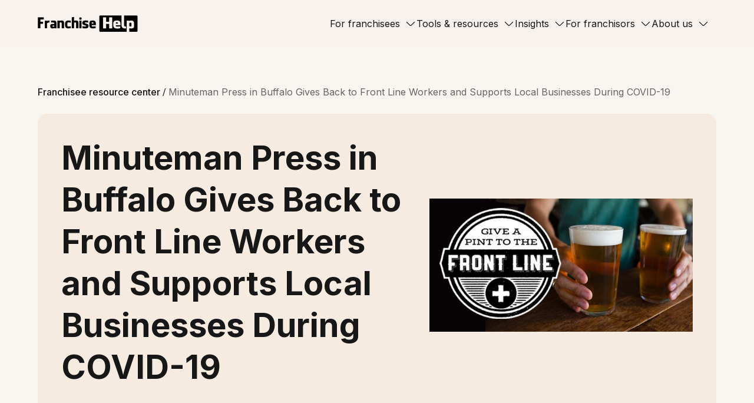

--- FILE ---
content_type: text/html; charset=utf-8
request_url: https://www.franchisehelp.com/press/minuteman-press-in-buffalo-gives-back-to-front-line-workers-and-supports-local-businesses-during-covid-19/
body_size: 99809
content:
<!DOCTYPE html>
<html>
<head>
   <script>
    var dataLayer = [{
        "tracker": {"silo": "fh", "ab_tests": "Consulting:Partner,Quiz Choice - FH:partner-branching-quiz,Liquid Cap:Control,Null Test:Control,Quiz Choice - FH (2025):standard-quiz-2025", "type": "request", "url": "https://www.franchisehelp.com/press/minuteman-press-in-buffalo-gives-back-to-front-line-workers-and-supports-local-businesses-during-covid-19/", "method": "GET", "referrer": null, "ip": "3.149.3.156", "acceptLanguage": null, "webCls": "ContentView", "webMethod": "pressPost", "ua": "Mozilla/5.0 (Macintosh; Intel Mac OS X 10_15_7) AppleWebKit/537.36 (KHTML, like Gecko) Chrome/131.0.0.0 Safari/537.36; ClaudeBot/1.0; +claudebot@anthropic.com)", "ua_browser": null, "ua_platform": null, "ua_version": null, "landing_url": "https://www.franchisehelp.com/press/minuteman-press-in-buffalo-gives-back-to-front-line-workers-and-supports-local-businesses-during-covid-19/", "landing_referrer": null, "landing_time": "2026-01-17 03:14:03.531122", "utm_source": "DIRECT", "utm_campaign": "GLOBAL"}
    }];
</script>

<!-- Google Tag Manager -->
<script>(function(w,d,s,l,i){w[l]=w[l]||[];w[l].push({'gtm.start':
new Date().getTime(),event:'gtm.js'});var f=d.getElementsByTagName(s)[0],
j=d.createElement(s),dl=l!='dataLayer'?'&l='+l:'';j.async=true;j.src=
'//www.googletagmanager.com/gtm.js?id='+i+dl;f.parentNode.insertBefore(j,f);
})(window,document,'script','dataLayer','GTM-5W45N6');</script>
<!-- End Google Tag Manager -->

<!-- Google Tag Manager -->


<!-- End Google Tag Manager -->
    <meta charset="utf-8">
    <meta http-equiv="X-UA-Compatible" content="IE=edge">
    <meta name="viewport" content="width=device-width, initial-scale=1.0, shrink-to-fit=no">
    <meta name="google-site-verification" content="BwHnjXOh1fDctpcsfsL4S0YfIson9zGScai45k_s4q4" />
    <meta name="facebook-domain-verification" content="oonpb8wcc48l2ew5y4ubn7zezkbblv" />
    <meta name="msvalidate.01" content="D817E2BCF8C8B9E594CCF15D1310C8B5">

    
    
    

    <meta name="title" content="Minuteman Press in Buffalo Gives Back to Front Line Workers and Supports Local Businesses During COVID-19">
    <meta name="description" content="With a growing number of more than 70 participating businesses on their free Bounce Back Buffalo initiative, Minuteman Press in Buffalo is helping area business owners mount a resurgence of growth by making sure they remain connected to their own clients with free advertising and access to resources. ">
    <meta property="author" content="Franchisee Resource Center">

    <meta property="og:title" content="Minuteman Press in Buffalo Gives Back to Front Line Workers and Supports Local Businesses During COVID-19">
    <meta property="og:url" content="https://www.franchisehelp.com/press/minuteman-press-in-buffalo-gives-back-to-front-line-workers-and-supports-local-businesses-during-covid-19/">
    <meta property="og:image" content="https://storage.googleapis.com/fh5/d513e9fc-90eb-4fbf-9486-41615cf20bdd.jpg">
    <meta property="og:description" content="With a growing number of more than 70 participating businesses on their free Bounce Back Buffalo initiative, Minuteman Press in Buffalo is helping area business owners mount a resurgence of growth by making sure they remain connected to their own clients with free advertising and access to resources. ">
    <meta property="og:type" content="article">
    <meta property="og:site_name" content="Franchisee Resource Center">

    <meta name="twitter:description" content="With a growing number of more than 70 participating businesses on their free Bounce Back Buffalo initiative, Minuteman Press in Buffalo is helping area business owners mount a resurgence of growth by making sure they remain connected to their own clients with free advertising and access to resources. ">
    <meta name="twitter:image:src" content="https://storage.googleapis.com/fh5/d513e9fc-90eb-4fbf-9486-41615cf20bdd.jpg">
    <meta name="twitter:card" content="summary_large_image">
    <meta name="twitter:creator" content="">
    <meta name="twitter:site" content="">



    <title>Minuteman Press in Buffalo Gives Back to Front Line Workers and Supports Local Businesses During COVID-19</title>

    

    <link href="https://cdn.jsdelivr.net/npm/bootstrap@5.3.3/dist/css/bootstrap.min.css"
        rel="stylesheet"
        integrity="sha384-QWTKZyjpPEjISv5WaRU9OFeRpok6YctnYmDr5pNlyT2bRjXh0JMhjY6hW+ALEwIH"
        crossorigin="anonymous">
    <script
        src="https://cdn.jsdelivr.net/npm/bootstrap@5.3.3/dist/js/bootstrap.bundle.min.js"
        integrity="sha384-YvpcrYf0tY3lHB60NNkmXc5s9fDVZLESaAA55NDzOxhy9GkcIdslK1eN7N6jIeHz"
        crossorigin="anonymous"></script>

    <link href="https://fonts.googleapis.com/css2?family=Inter:wght@100..900&display=swap"
        rel="stylesheet">

    <link rel="stylesheet"
        href="/resource/compiled/public-monolith.css">
    <link rel="preconnect" href="https://fonts.googleapis.com">
    <link rel="preconnect" href="https://fonts.gstatic.com" crossorigin>

    <link rel="stylesheet" href="https://use.fontawesome.com/releases/v5.4.1/css/all.css" integrity="sha384-5sAR7xN1Nv6T6+dT2mhtzEpVJvfS3NScPQTrOxhwjIuvcA67KV2R5Jz6kr4abQsz" crossorigin="anonymous">
    <link rel="shortcut icon" type="image/ico"
        href="/resource/images/favicon.ico" />
    
</head>
<body class="
    silo-fh
    
    ">

<noscript><iframe src="//www.googletagmanager.com/ns.html?id=GTM-5W45N6"
height="0" width="0" style="display:none;visibility:hidden"></iframe></noscript>




<div class="fhp wrapper">
    

        
            <header class="fr_main_header">
    <div class="container">
        <div class="row align-items-center fr_main_header_row">
            <div class="col-lg-2 col-md-2 col-sm-6 fr_desktop_header_logo">
                <a href="/">
                    
                    <img src="/resource/surge/images/logos/franchise-logo-2.png"
                        class="fr_logo">
                </a>

            </div>
            <div
                class="col-lg-10 col-md-10 col-sm-6 fr_main_nav_links_col d-lg-flex justify-content-end">
                <nav class="navbar navbar-expand-lg fr_navbar">
                    <div class="container-fluid">
                        <a class="fr_logo_mobile_wapper" href="/">
                            <img src="/resource/surge/images/logos/franchise-logo-2.png"
                                class="fr_logo_mobile">
                        </a>

                        <button class="navbar-toggler" type="button"
                            data-bs-toggle="collapse"
                            data-bs-target="#fr_navbarNavDropdown"
                            aria-controls="fr_navbarNavDropdown" aria-expanded="false"
                            aria-label="Toggle navigation">
                            <div id="nav-icon2">
                                <span></span>
                                <span></span>
                                <span></span>
                                <span></span>
                                <span></span>
                                <span></span>
                            </div>
                        </button>
                        <div class="collapse navbar-collapse" id="fr_navbarNavDropdown">
                            <ul class="navbar-nav">
                                <li class="nav-item dropdown">
                                    <a class="nav-link dropdown-toggle" href="#"
                                        role="button" data-bs-toggle="dropdown"
                                        aria-expanded="false">
                                        For franchisees
                                    </a>
                                    <ul class="fr_nav_menu_dropdown dropdown-menu">
                                        <li>
                                            <a class="dropdown-item fr_dropdown_inner_wapper"
                                                href="/franchisee-resource-center">
                                                <div class="fr_drop_item_left_icon_col">
                                                    <svg width="20" height="20"
                                                        viewBox="0 0 20 20" fill="none"
                                                        xmlns="http://www.w3.org/2000/svg">
                                                        <path
                                                            d="M7.14258 19.2859H12.8569"
                                                            stroke="#39868D"
                                                            stroke-linecap="round"
                                                            stroke-linejoin="round" />
                                                        <path
                                                            d="M12.857 12.9033C14.9737 11.8513 16.4284 9.66701 16.4284 7.14293C16.4284 3.59253 13.5503 0.714355 9.99986 0.714355C6.44946 0.714355 3.57129 3.59253 3.57129 7.14293C3.57129 9.66701 5.02597 11.8513 7.14272 12.9033V15.0001C7.14272 15.3945 7.46252 15.7144 7.857 15.7144H12.1427C12.5372 15.7144 12.857 15.3945 12.857 15.0001V12.9033Z"
                                                            fill="#D7E6E8" />
                                                        <path
                                                            d="M12.857 12.9033C14.9737 11.8513 16.4284 9.66701 16.4284 7.14293C16.4284 3.59253 13.5503 0.714355 9.99986 0.714355C6.44946 0.714355 3.57129 3.59253 3.57129 7.14293C3.57129 9.66701 5.02597 11.8513 7.14272 12.9033V15.0001C7.14272 15.3945 7.46252 15.7144 7.857 15.7144H12.1427C12.5372 15.7144 12.857 15.3945 12.857 15.0001V12.9033Z"
                                                            stroke="#39868D"
                                                            stroke-linecap="round"
                                                            stroke-linejoin="round" />
                                                    </svg>
                                                </div>
                                                <div
                                                    class="fr_drop_item_right_content_col">
                                                    <p class="fr_drop_item_bold_text">
                                                        Franchise resource center</p>
                                                    <p class="fr_drop_item_normal_text">
                                                        Your go-to hub for franchise
                                                        insights</p>

                                                </div>
                                            </a>
                                        </li>
                                        <li>
                                            <a class="dropdown-item fr_dropdown_inner_wapper"
                                                href="/franchise-directory/">
                                                <div class="fr_drop_item_left_icon_col">
                                                    <svg width="20" height="20"
                                                        viewBox="0 0 20 20" fill="none"
                                                        xmlns="http://www.w3.org/2000/svg">
                                                        <path
                                                            d="M4.28592 19.2857H16.4288V15H4.28592C3.71761 15 3.17255 15.2257 2.77069 15.6276C2.36884 16.0294 2.14307 16.5746 2.14307 17.1429C2.14307 17.7111 2.36884 18.2563 2.77069 18.6581C3.17255 19.06 3.71761 19.2857 4.28592 19.2857Z"
                                                            fill="#CCDDDE" />
                                                        <path
                                                            d="M2.77069 15.6276C2.36884 16.0295 2.14307 16.5746 2.14307 17.1429V2.80007C2.15797 2.24171 2.39028 1.71124 2.79055 1.32165C3.19081 0.932061 3.72737 0.714157 4.28592 0.714356H16.4288C16.8076 0.714356 17.1711 0.864866 17.4389 1.13277C17.7068 1.40068 17.8574 1.76404 17.8574 2.14293V13.5715C17.8574 13.9504 17.7068 14.3138 17.4389 14.5816C17.1711 14.8495 16.8076 15.0001 16.4288 15.0001H4.28592C3.71761 15.0001 3.17255 15.2258 2.77069 15.6276Z"
                                                            fill="#D7E6E8" />
                                                        <path
                                                            d="M17.8574 19.2858H4.28592C3.71761 19.2858 3.17255 19.0601 2.77069 18.6582C2.36884 18.2564 2.14307 17.7112 2.14307 17.1429C2.14307 16.5746 2.36884 16.0295 2.77069 15.6276C3.17255 15.2258 3.71761 15.0001 4.28592 15.0001H16.4288C16.8076 15.0001 17.1711 14.8495 17.4389 14.5816C17.7068 14.3138 17.8574 13.9504 17.8574 13.5715V2.14293C17.8574 1.76404 17.7068 1.40068 17.4389 1.13277C17.1711 0.864866 16.8076 0.714356 16.4288 0.714356H4.28592C3.72737 0.714157 3.19081 0.932061 2.79055 1.32165C2.39028 1.71124 2.15797 2.24171 2.14307 2.80007V17.0858"
                                                            stroke="#39868D"
                                                            stroke-linecap="round"
                                                            stroke-linejoin="round" />
                                                        <path d="M16.4287 15V19.2857"
                                                            stroke="#39868D"
                                                            stroke-linecap="round"
                                                            stroke-linejoin="round" />
                                                        <path
                                                            d="M7.85742 0.714355V9.28578L10.7146 6.63273L13.5717 9.28578V0.714355H7.85742Z"
                                                            fill="#CCDDDE" />
                                                        <path
                                                            d="M7.85742 0.714355V9.28578L10.7146 6.63273L13.5717 9.28578V0.714355H7.85742Z"
                                                            stroke="#39868D"
                                                            stroke-linecap="round"
                                                            stroke-linejoin="round" />
                                                    </svg>
                                                </div>
                                                <div
                                                    class="fr_drop_item_right_content_col">
                                                    <p class="fr_drop_item_bold_text">
                                                        Franchise directory</p>
                                                    <p class="fr_drop_item_normal_text">
                                                        Explore our extensive list of
                                                        franchise options</p>

                                                </div>
                                            </a>
                                        </li>
                                        <li>
                                            <a class="dropdown-item fr_dropdown_inner_wapper"
                                                href="/franchise-categories/">
                                                <div class="fr_drop_item_left_icon_col">
                                                    <svg width="20" height="20"
                                                        viewBox="0 0 20 20" fill="none"
                                                        xmlns="http://www.w3.org/2000/svg">
                                                        <g
                                                            clip-path="url(#clip0_1812_8787)">
                                                            <path
                                                                d="M19.2831 12.859C19.2827 12.3578 19.1503 11.8656 18.8994 11.4318C18.6484 10.998 18.2878 10.6378 17.8537 10.3875C17.4196 10.1371 16.9273 10.0054 16.426 10.0055C15.9248 10.0056 15.4326 10.1376 14.9986 10.3882V6.43214C14.9986 6.05336 14.8481 5.6901 14.5803 5.42226C14.3124 5.15443 13.9492 5.00396 13.5704 5.00396H9.61435C9.8662 4.56983 9.9992 4.077 9.99997 3.5751C10.0007 3.07321 9.86925 2.57997 9.61875 2.14507C9.36825 1.71016 9.00758 1.34894 8.57305 1.09777C8.13854 0.846598 7.6455 0.714355 7.14361 0.714355C6.64171 0.714355 6.14868 0.846598 5.71417 1.09777C5.27964 1.34894 4.91897 1.71016 4.66847 2.14507C4.41797 2.57997 4.28648 3.07321 4.28725 3.5751C4.28803 4.077 4.42103 4.56983 4.67285 5.00396H2.14498C1.7662 5.00396 1.40294 5.15443 1.1351 5.42226C0.867265 5.6901 0.716797 6.05336 0.716797 6.43214V9.37418C0.950453 9.31667 1.19026 9.2879 1.43088 9.2885C2.18844 9.2885 2.91497 9.58944 3.45064 10.1251C3.98631 10.6608 4.28725 11.3873 4.28725 12.1449C4.28725 12.9024 3.98631 13.6289 3.45064 14.1646C2.91497 14.7002 2.18844 15.0012 1.43088 15.0012C1.19026 15.0018 0.950453 14.9731 0.716797 14.9155V17.8576C0.716797 18.2364 0.867265 18.5996 1.1351 18.8675C1.40294 19.1354 1.7662 19.2858 2.14498 19.2858H5.80113C5.7436 19.0521 5.71483 18.8124 5.71543 18.5716C5.71543 17.8141 6.01637 17.0876 6.55204 16.5519C7.08771 16.0162 7.81424 15.7154 8.57178 15.7154C9.32934 15.7154 10.0559 16.0162 10.5915 16.5519C11.1272 17.0876 11.4282 17.8141 11.4282 18.5716C11.4288 18.8124 11.4 19.0521 11.3425 19.2858H13.5704C13.9492 19.2858 14.3124 19.1354 14.5803 18.8675C14.8481 18.5996 14.9986 18.2364 14.9986 17.8576V15.3296C15.4326 15.5802 15.9248 15.7122 16.426 15.7124C16.9273 15.7125 17.4196 15.5808 17.8537 15.3305C18.2878 15.0801 18.6484 14.7199 18.8994 14.2861C19.1503 13.8523 19.2827 13.3601 19.2831 12.859Z"
                                                                fill="#D7E6E8" />
                                                            <path
                                                                d="M19.2831 12.8589C19.2827 12.3578 19.1503 11.8656 18.8994 11.4318C18.6484 10.998 18.2878 10.6378 17.8537 10.3875C17.4196 10.1371 16.9273 10.0054 16.426 10.0055C15.9248 10.0056 15.4326 10.1376 14.9986 10.3882V6.43213C14.9986 6.05336 14.8481 5.69009 14.5803 5.42226C14.3124 5.15442 13.9492 5.00396 13.5704 5.00396H9.61435C9.8662 4.56982 9.9992 4.07699 9.99997 3.57511C10.0007 3.07321 9.86925 2.57998 9.61875 2.14506C9.36825 1.71016 9.00758 1.34894 8.57305 1.09777C8.13854 0.846598 7.6455 0.714355 7.14361 0.714355C6.64171 0.714355 6.14868 0.846598 5.71417 1.09777C5.27964 1.34894 4.91897 1.71016 4.66847 2.14506C4.41797 2.57998 4.28648 3.07321 4.28725 3.57511C4.28803 4.07699 4.42103 4.56982 4.67285 5.00396H2.14498C1.7662 5.00396 1.40294 5.15442 1.1351 5.42226C0.867265 5.69009 0.716797 6.05336 0.716797 6.43213V9.37419C0.950453 9.31668 1.19026 9.28789 1.43088 9.28851C2.18844 9.28851 2.91497 9.58943 3.45064 10.1251C3.98631 10.6608 4.28725 11.3873 4.28725 12.1449C4.28725 12.9024 3.98631 13.6289 3.45064 14.1646C2.91497 14.7003 2.18844 15.0012 1.43088 15.0012C1.19026 15.0018 0.950453 14.973 0.716797 14.9155V17.8576C0.716797 18.2363 0.867265 18.5996 1.1351 18.8675C1.40294 19.1353 1.7662 19.2858 2.14498 19.2858H5.80113C5.7436 19.052 5.71483 18.8123 5.71543 18.5716C5.71543 17.814 6.01637 17.0876 6.55204 16.5519C7.08771 16.0162 7.81424 15.7153 8.57178 15.7153C9.32934 15.7153 10.0559 16.0162 10.5915 16.5519C11.1272 17.0876 11.4282 17.814 11.4282 18.5716C11.4288 18.8123 11.4 19.052 11.3425 19.2858H13.5704C13.9492 19.2858 14.3124 19.1353 14.5803 18.8675C14.8481 18.5996 14.9986 18.2363 14.9986 17.8576V15.3298C15.4326 15.5803 15.9248 15.7122 16.426 15.7123C16.9273 15.7125 17.4196 15.5808 17.8537 15.3305C18.2878 15.08 18.6484 14.7199 18.8994 14.286C19.1503 13.8523 19.2827 13.3601 19.2831 12.8589Z"
                                                                stroke="#39868D"
                                                                stroke-linecap="round"
                                                                stroke-linejoin="round" />
                                                        </g>
                                                        <defs>
                                                            <clipPath
                                                                id="clip0_1812_8787">
                                                                <rect width="20"
                                                                    height="20"
                                                                    fill="white" />
                                                            </clipPath>
                                                        </defs>
                                                    </svg>
                                                </div>
                                                <div
                                                    class="fr_drop_item_right_content_col">
                                                    <p class="fr_drop_item_bold_text">
                                                        Franchise by category</p>
                                                    <p class="fr_drop_item_normal_text">
                                                        Find franchises organized by
                                                        industry sectors</p>

                                                </div>
                                            </a>
                                        </li>
                                        <li>
                                            <a class="dropdown-item fr_dropdown_inner_wapper"
                                                href="/franchise-investments/">
                                                <div class="fr_drop_item_left_icon_col">
                                                    <svg width="20" height="20"
                                                        viewBox="0 0 20 20" fill="none"
                                                        xmlns="http://www.w3.org/2000/svg">
                                                        <g
                                                            clip-path="url(#clip0_1812_8798)">
                                                            <path
                                                                d="M10.0001 19.2858C15.1285 19.2858 19.2858 15.1285 19.2858 10.0001C19.2858 4.87171 15.1285 0.714355 10.0001 0.714355C4.87171 0.714355 0.714355 4.87171 0.714355 10.0001C0.714355 15.1285 4.87171 19.2858 10.0001 19.2858Z"
                                                                fill="#D7E6E8" />
                                                            <path
                                                                d="M10.0001 19.2858C15.1285 19.2858 19.2858 15.1285 19.2858 10.0001C19.2858 4.87171 15.1285 0.714355 10.0001 0.714355C4.87171 0.714355 0.714355 4.87171 0.714355 10.0001C0.714355 15.1285 4.87171 19.2858 10.0001 19.2858Z"
                                                                stroke="#39868D"
                                                                stroke-linecap="round"
                                                                stroke-linejoin="round" />
                                                            <path
                                                                d="M12.4314 7.46052C12.3478 7.22393 12.2188 7.0088 12.0548 6.8256C11.706 6.43592 11.1992 6.19067 10.635 6.19067H9.16071C8.22168 6.19067 7.46045 6.9519 7.46045 7.89093C7.46045 8.68995 8.01681 9.38116 8.79736 9.5519L11.0421 10.0429C11.9165 10.2342 12.5398 11.0091 12.5398 11.9043C12.5398 12.9562 11.687 13.8097 10.635 13.8097H9.36521C8.53586 13.8097 7.83032 13.2797 7.56883 12.5399"
                                                                stroke="#39868D"
                                                                stroke-linecap="round"
                                                                stroke-linejoin="round" />
                                                            <path
                                                                d="M10 6.19065V4.28589"
                                                                stroke="#39868D"
                                                                stroke-linecap="round"
                                                                stroke-linejoin="round" />
                                                            <path
                                                                d="M10 15.7144V13.8096"
                                                                stroke="#39868D"
                                                                stroke-linecap="round"
                                                                stroke-linejoin="round" />
                                                        </g>
                                                        <defs>
                                                            <clipPath
                                                                id="clip0_1812_8798">
                                                                <rect width="20"
                                                                    height="20"
                                                                    fill="white" />
                                                            </clipPath>
                                                        </defs>
                                                    </svg>

                                                </div>
                                                <div
                                                    class="fr_drop_item_right_content_col">
                                                    <p class="fr_drop_item_bold_text">
                                                        Franchise by investment level
                                                    </p>
                                                    <p class="fr_drop_item_normal_text">
                                                        Find franchises based on
                                                        investment requirements</p>

                                                </div>
                                            </a>
                                        </li>
                                    </ul>
                                </li>
                                <li class="nav-item dropdown">
                                    <a class="nav-link dropdown-toggle" href="#"
                                        role="button" data-bs-toggle="dropdown"
                                        aria-expanded="false">
                                        Tools & resources
                                    </a>
                                    <ul class="fr_nav_menu_dropdown dropdown-menu">
                                        <li>
                                            <a class="dropdown-item fr_dropdown_inner_wapper"
                                                href="/franchise-comparison/">
                                                <div class="fr_drop_item_left_icon_col">
                                                    <svg width="20" height="20"
                                                        viewBox="0 0 20 20" fill="none"
                                                        xmlns="http://www.w3.org/2000/svg">
                                                        <path
                                                            d="M18.125 5.60866C18.125 5.44199 18.0583 5.28366 17.9417 5.16699L14.8417 2.06699C14.6 1.82533 14.2 1.82533 13.9583 2.06699C13.7167 2.30866 13.7167 2.70866 13.9583 2.95033L16 4.99199H2.5C2.15833 4.99199 1.875 5.27533 1.875 5.61699C1.875 5.95866 2.15833 6.23366 2.5 6.23366H15.9917L13.9583 8.26699C13.7167 8.50866 13.7167 8.90866 13.9583 9.15033C14.0833 9.27533 14.2417 9.33366 14.4 9.33366C14.5583 9.33366 14.7167 9.27533 14.8417 9.15033L17.9333 6.05866C17.9917 6.00033 18.0417 5.92533 18.075 5.84199C18.075 5.83366 18.075 5.82533 18.0833 5.81699C18.1083 5.75033 18.125 5.68366 18.125 5.60866Z"
                                                            fill="#39868D" />
                                                        <path
                                                            d="M17.5 13.7669H4.00833L6.04167 11.7335C6.28333 11.4919 6.28333 11.0919 6.04167 10.8502C5.8 10.6085 5.4 10.6085 5.15833 10.8502L2.06667 13.9419C2.00833 14.0002 1.95833 14.0752 1.925 14.1585C1.925 14.1669 1.925 14.1752 1.91667 14.1835C1.89167 14.2502 1.875 14.3252 1.875 14.4002C1.875 14.5669 1.94167 14.7252 2.05833 14.8419L5.15833 17.9419C5.28333 18.0669 5.44167 18.1252 5.6 18.1252C5.75833 18.1252 5.91667 18.0669 6.04167 17.9419C6.28333 17.7002 6.28333 17.3002 6.04167 17.0585L4 15.0169H17.5C17.8417 15.0169 18.125 14.7335 18.125 14.3919C18.125 14.0502 17.8417 13.7669 17.5 13.7669Z"
                                                            fill="#39868D" />
                                                    </svg>

                                                </div>
                                                <div
                                                    class="fr_drop_item_right_content_col">
                                                    <p class="fr_drop_item_bold_text">
                                                        Franchise comparison</p>
                                                    <p class="fr_drop_item_normal_text">
                                                        Compare key features of
                                                        different franchises</p>

                                                </div>
                                            </a>
                                        </li>
                                        <li>
                                            <a class="dropdown-item fr_dropdown_inner_wapper"
                                                href="https://reports.franchisehelp.com/">
                                                <div class="fr_drop_item_left_icon_col">
                                                    <svg width="20" height="20"
                                                        viewBox="0 0 20 20" fill="none"
                                                        xmlns="http://www.w3.org/2000/svg">
                                                        <path
                                                            d="M17.8574 17.8567C17.8574 18.2356 17.7068 18.599 17.4389 18.8669C17.1711 19.1347 16.8076 19.2853 16.4288 19.2853H3.57164C3.19275 19.2853 2.82939 19.1347 2.56148 18.8669C2.29358 18.599 2.14307 18.2356 2.14307 17.8567V2.14244C2.14307 1.76355 2.29358 1.4002 2.56148 1.13229C2.82939 0.864377 3.19275 0.713867 3.57164 0.713867H11.5513C11.9302 0.713867 12.2936 0.864377 12.5615 1.13229L17.4389 6.00974C17.7068 6.27764 17.8574 6.64101 17.8574 7.01988V17.8567Z"
                                                            fill="#D7E6E8" />
                                                        <path
                                                            d="M17.8574 17.8567C17.8574 18.2356 17.7068 18.599 17.4389 18.8669C17.1711 19.1347 16.8076 19.2853 16.4288 19.2853H3.57164C3.19275 19.2853 2.82939 19.1347 2.56148 18.8669C2.29358 18.599 2.14307 18.2356 2.14307 17.8567V2.14244C2.14307 1.76355 2.29358 1.4002 2.56148 1.13229C2.82939 0.864377 3.19275 0.713867 3.57164 0.713867H11.5513C11.9302 0.713867 12.2936 0.864377 12.5615 1.13229L17.4389 6.00974C17.7068 6.27764 17.8574 6.64101 17.8574 7.01988V17.8567Z"
                                                            stroke="#39868D"
                                                            stroke-linecap="round"
                                                            stroke-linejoin="round" />
                                                        <path
                                                            d="M10.7983 9.10645H14.3698"
                                                            stroke="#39868D"
                                                            stroke-linecap="round"
                                                            stroke-linejoin="round" />
                                                        <path
                                                            d="M10.7983 14.4189H14.3698"
                                                            stroke="#39868D"
                                                            stroke-linecap="round"
                                                            stroke-linejoin="round" />
                                                        <path
                                                            d="M5.27344 14.3382L6.47042 15.5352L8.46539 12.7422"
                                                            stroke="#39868D"
                                                            stroke-linecap="round"
                                                            stroke-linejoin="round" />
                                                        <path
                                                            d="M5.27344 8.93681L6.47042 10.1338L8.46539 7.34082"
                                                            stroke="#39868D"
                                                            stroke-linecap="round"
                                                            stroke-linejoin="round" />
                                                    </svg>

                                                </div>
                                                <div
                                                    class="fr_drop_item_right_content_col">
                                                    <p class="fr_drop_item_bold_text">
                                                        Franchise disc docs (FDD)</p>
                                                    <p class="fr_drop_item_normal_text">
                                                        Access essential legal franchise
                                                        information</p>

                                                </div>
                                            </a>
                                        </li>

                                    </ul>
                                </li>
                                <li class="nav-item dropdown">
                                    <a class="nav-link dropdown-toggle" href="#"
                                        role="button" data-bs-toggle="dropdown"
                                        aria-expanded="false">
                                        Insights
                                    </a>
                                    <ul class="fr_nav_menu_dropdown dropdown-menu">
                                        <li>
                                            <a class="dropdown-item fr_dropdown_inner_wapper"
                                                href="/industry-reports/">
                                                <div class="fr_drop_item_left_icon_col">
                                                    <svg width="20" height="20"
                                                        viewBox="0 0 20 20" fill="none"
                                                        xmlns="http://www.w3.org/2000/svg">
                                                        <g
                                                            clip-path="url(#clip0_1978_2717)">
                                                            <path
                                                                d="M17.2529 1.42871H2.7474C2.01911 1.42871 1.42871 2.01911 1.42871 2.7474V17.2529C1.42871 17.9811 2.01911 18.5716 2.7474 18.5716H17.2529C17.9811 18.5716 18.5716 17.9811 18.5716 17.2529V2.7474C18.5716 2.01911 17.9811 1.42871 17.2529 1.42871Z"
                                                                fill="#D7E6E8" />
                                                            <path
                                                                d="M17.2529 1.42871H2.7474C2.01911 1.42871 1.42871 2.01911 1.42871 2.7474V17.2529C1.42871 17.9811 2.01911 18.5716 2.7474 18.5716H17.2529C17.9811 18.5716 18.5716 17.9811 18.5716 17.2529V2.7474C18.5716 2.01911 17.9811 1.42871 17.2529 1.42871Z"
                                                                stroke="#39868D"
                                                                stroke-linecap="round"
                                                                stroke-linejoin="round" />
                                                            <path
                                                                d="M4.28564 5V15H8.21422V5H4.28564Z"
                                                                fill="#D7E6E8" />
                                                            <path
                                                                d="M8.21436 7.85742V15.0003H11.7858V7.85742H8.21436Z"
                                                                fill="#D7E6E8" />
                                                            <path
                                                                d="M11.7856 10.7148V15.0006H15.7142V10.7148H11.7856Z"
                                                                fill="#D7E6E8" />
                                                            <path
                                                                d="M11.7856 10.7148V15.0006H15.7142V10.7148H11.7856Z"
                                                                stroke="#39868D"
                                                                stroke-linecap="round"
                                                                stroke-linejoin="round" />
                                                            <path
                                                                d="M8.21436 7.85742V15.0003H11.7858V7.85742H8.21436Z"
                                                                stroke="#39868D"
                                                                stroke-linecap="round"
                                                                stroke-linejoin="round" />
                                                            <path
                                                                d="M4.28564 5V15H8.21422V5H4.28564Z"
                                                                stroke="#39868D"
                                                                stroke-linecap="round"
                                                                stroke-linejoin="round" />
                                                        </g>
                                                        <defs>
                                                            <clipPath
                                                                id="clip0_1978_2717">
                                                                <rect width="20"
                                                                    height="20"
                                                                    fill="white" />
                                                            </clipPath>
                                                        </defs>
                                                    </svg>


                                                </div>
                                                <div
                                                    class="fr_drop_item_right_content_col">
                                                    <p class="fr_drop_item_bold_text">
                                                        Industry reports</p>
                                                    <p class="fr_drop_item_normal_text">
                                                        In-depth analysis of
                                                        sector-specific trends.</p>

                                                </div>
                                            </a>
                                        </li>
                                        <li>
                                            <a class="dropdown-item fr_dropdown_inner_wapper"
                                                href="/state-reports/">
                                                <div class="fr_drop_item_left_icon_col">
                                                    <svg width="20" height="20"
                                                        viewBox="0 0 20 20" fill="none"
                                                        xmlns="http://www.w3.org/2000/svg">
                                                        <g
                                                            clip-path="url(#clip0_1818_10024)">
                                                            <path
                                                                d="M17.1429 14.2852H2.85721L0.714355 19.2852H19.2858L17.1429 14.2852Z"
                                                                fill="#D7E6E8" />
                                                            <path
                                                                d="M16.4284 7.14244C16.4284 11.4705 11.8792 14.7282 10.6565 15.5256C10.4606 15.6533 10.2337 15.7139 9.99986 15.7139C9.76602 15.7139 9.5391 15.6533 9.34323 15.5256C8.12052 14.7282 3.57129 11.4705 3.57129 7.14244C3.57129 3.59204 6.44946 0.713867 9.99986 0.713867C13.5503 0.713867 16.4284 3.59204 16.4284 7.14244Z"
                                                                fill="#D7E6E8" />
                                                            <path
                                                                d="M7.5 6.78516C7.5 7.4482 7.76339 8.08408 8.23223 8.55292C8.70107 9.02176 9.33696 9.28516 10 9.28516C10.663 9.28516 11.2989 9.02176 11.7678 8.55292C12.2366 8.08408 12.5 7.4482 12.5 6.78516C12.5 6.12212 12.2366 5.48623 11.7678 5.01739C11.2989 4.54855 10.663 4.28516 10 4.28516C9.33696 4.28516 8.70107 4.54855 8.23223 5.01739C7.76339 5.48623 7.5 6.12212 7.5 6.78516Z"
                                                                fill="#D7E6E8" />
                                                            <path
                                                                d="M16.4286 14.2852H17.1429L19.2858 19.2852H0.714355L2.85721 14.2852H3.5715"
                                                                stroke="#39868D"
                                                                stroke-linecap="round"
                                                                stroke-linejoin="round" />
                                                            <path
                                                                d="M16.4284 7.14244C16.4284 11.4705 11.8792 14.7282 10.6565 15.5256C10.4606 15.6533 10.2337 15.7139 9.99986 15.7139C9.76602 15.7139 9.5391 15.6533 9.34323 15.5256C8.12052 14.7282 3.57129 11.4705 3.57129 7.14244C3.57129 3.59204 6.44946 0.713867 9.99986 0.713867C13.5503 0.713867 16.4284 3.59204 16.4284 7.14244Z"
                                                                stroke="#39868D"
                                                                stroke-linecap="round"
                                                                stroke-linejoin="round" />
                                                            <path
                                                                d="M7.5 6.78516C7.5 7.4482 7.76339 8.08408 8.23223 8.55292C8.70107 9.02176 9.33696 9.28516 10 9.28516C10.663 9.28516 11.2989 9.02176 11.7678 8.55292C12.2366 8.08408 12.5 7.4482 12.5 6.78516C12.5 6.12212 12.2366 5.48623 11.7678 5.01739C11.2989 4.54855 10.663 4.28516 10 4.28516C9.33696 4.28516 8.70107 4.54855 8.23223 5.01739C7.76339 5.48623 7.5 6.12212 7.5 6.78516Z"
                                                                stroke="#39868D"
                                                                stroke-linecap="round"
                                                                stroke-linejoin="round" />
                                                        </g>
                                                        <defs>
                                                            <clipPath
                                                                id="clip0_1818_10024">
                                                                <rect width="20"
                                                                    height="20"
                                                                    fill="white" />
                                                            </clipPath>
                                                        </defs>
                                                    </svg>

                                                </div>
                                                <div
                                                    class="fr_drop_item_right_content_col">
                                                    <p class="fr_drop_item_bold_text">
                                                        State-by-state</p>
                                                    <p class="fr_drop_item_normal_text">
                                                        Insights on industry performance
                                                        per state.</p>

                                                </div>
                                            </a>
                                        </li>
                                        <li>
                                            <a class="dropdown-item fr_dropdown_inner_wapper"
                                                href="/news-clips/">
                                                <div class="fr_drop_item_left_icon_col">
                                                    <svg width="20" height="20"
                                                        viewBox="0 0 20 20" fill="none"
                                                        xmlns="http://www.w3.org/2000/svg">
                                                        <path
                                                            d="M19.2858 15.9866V4.83009L15.7144 4.83008V15.9866C15.7144 16.4827 15.9025 16.9586 16.2374 17.3094C16.5722 17.6601 17.0265 17.8573 17.5001 17.8573C17.9736 17.8573 18.4279 17.6601 18.7628 17.3094C19.0976 16.9586 19.2858 16.4827 19.2858 15.9866Z"
                                                            fill="#D7E6E8" />
                                                        <path
                                                            d="M16.2374 17.3089C16.5722 17.6597 17.0265 17.8569 17.5001 17.8569H2.14293C1.76404 17.8569 1.40068 17.6992 1.13277 17.4186C0.864865 17.1379 0.714355 16.7572 0.714355 16.3603V2.89088C0.714355 2.69242 0.78961 2.50208 0.923565 2.36175C1.05752 2.22142 1.2392 2.14258 1.42864 2.14258H15.0001C15.1895 2.14258 15.3712 2.22142 15.5052 2.36175C15.6391 2.50208 15.7144 2.69242 15.7144 2.89088V15.9861C15.7144 16.4823 15.9025 16.9581 16.2374 17.3089Z"
                                                            fill="#D7E6E8" />
                                                        <path
                                                            d="M19.2858 4.82965V15.9862C19.2858 16.4823 19.0976 16.9581 18.7628 17.3089C18.4279 17.6597 17.9736 17.8569 17.5001 17.8569M17.5001 17.8569C17.0265 17.8569 16.5722 17.6597 16.2374 17.3089C15.9025 16.9581 15.7144 16.4823 15.7144 15.9862V2.89088C15.7144 2.69242 15.6391 2.50208 15.5052 2.36175C15.3712 2.22142 15.1895 2.14258 15.0001 2.14258H1.42864C1.2392 2.14258 1.05752 2.22142 0.923565 2.36175C0.78961 2.50208 0.714355 2.69242 0.714355 2.89088V16.3603C0.714355 16.7572 0.864865 17.1379 1.13277 17.4186C1.40068 17.6992 1.76404 17.8569 2.14293 17.8569H17.5001Z"
                                                            stroke="#39868D"
                                                            stroke-linecap="round"
                                                            stroke-linejoin="round" />
                                                        <path
                                                            d="M11.4286 6.07129H5V9.64272H11.4286V6.07129Z"
                                                            fill="#D7E6E8" />
                                                        <path
                                                            d="M11.4286 6.07129H5V9.64272H11.4286V6.07129Z"
                                                            stroke="#39868D"
                                                            stroke-linecap="round"
                                                            stroke-linejoin="round" />
                                                        <path d="M5 13.9287H11.4286"
                                                            stroke="#39868D"
                                                            stroke-linecap="round"
                                                            stroke-linejoin="round" />
                                                    </svg>
                                                </div>
                                                <div
                                                    class="fr_drop_item_right_content_col">
                                                    <p class="fr_drop_item_bold_text">
                                                        News clips</p>
                                                    <p class="fr_drop_item_normal_text">
                                                        Collection of recent news
                                                        articles</p>

                                                </div>
                                            </a>
                                        </li>
                                        <li>
                                            <a class="dropdown-item fr_dropdown_inner_wapper"
                                                href="/press/">
                                                <div class="fr_drop_item_left_icon_col">
                                                    <svg width="20" height="20"
                                                        viewBox="0 0 20 20" fill="none"
                                                        xmlns="http://www.w3.org/2000/svg">
                                                        <path
                                                            d="M6.42871 5.71401V12.8569L17.6767 16.3719C17.7964 16.4093 17.921 16.4283 18.0464 16.4283C18.731 16.4283 19.2859 15.8734 19.2859 15.1889V3.38201C19.2859 2.69749 18.731 2.14258 18.0464 2.14258C17.921 2.14258 17.7964 2.16161 17.6767 2.19899L6.42871 5.71401Z"
                                                            fill="#D7E6E8" />
                                                        <path
                                                            d="M6.42871 5.71401V12.8569L17.6767 16.3719C17.7964 16.4093 17.921 16.4283 18.0464 16.4283C18.731 16.4283 19.2859 15.8734 19.2859 15.1889V3.38201C19.2859 2.69749 18.731 2.14258 18.0464 2.14258C17.921 2.14258 17.7964 2.16161 17.6767 2.19899L6.42871 5.71401Z"
                                                            stroke="#39868D"
                                                            stroke-linecap="round"
                                                            stroke-linejoin="round" />
                                                        <path
                                                            d="M0.714355 9.2853C0.714355 9.7543 0.806733 10.2187 0.986214 10.652C1.1657 11.0853 1.42877 11.479 1.7604 11.8107C2.43017 12.4805 3.33858 12.8567 4.28578 12.8567H6.42864V5.71387H4.28578C3.81678 5.71387 3.35237 5.80624 2.91906 5.98572C2.48576 6.16521 2.09204 6.42828 1.7604 6.75991C1.09063 7.42968 0.714355 8.3381 0.714355 9.2853Z"
                                                            fill="#D7E6E8" />
                                                        <path
                                                            d="M0.714355 9.2853C0.714355 9.7543 0.806733 10.2187 0.986214 10.652C1.1657 11.0853 1.42877 11.479 1.7604 11.8107C2.43017 12.4805 3.33858 12.8567 4.28578 12.8567H6.42864V5.71387H4.28578C3.81678 5.71387 3.35237 5.80624 2.91906 5.98572C2.48576 6.16521 2.09204 6.42828 1.7604 6.75991C1.09063 7.42968 0.714355 8.3381 0.714355 9.2853Z"
                                                            stroke="#39868D"
                                                            stroke-linecap="round"
                                                            stroke-linejoin="round" />
                                                        <path
                                                            d="M4.28564 12.8564V14.285C4.28564 16.2574 5.88463 17.8564 7.85707 17.8564"
                                                            stroke="#39868D"
                                                            stroke-linecap="round"
                                                            stroke-linejoin="round" />
                                                    </svg>

                                                </div>
                                                <div
                                                    class="fr_drop_item_right_content_col">
                                                    <p class="fr_drop_item_bold_text">
                                                        Press clips</p>
                                                    <p class="fr_drop_item_normal_text">
                                                        Press releases and media
                                                        coverage</p>

                                                </div>
                                            </a>
                                        </li>
                                        <li>
                                            <a class="dropdown-item fr_dropdown_inner_wapper"
                                                href="https://www.franchisechatter.com/">
                                                <div class="fr_drop_item_left_icon_col">
                                                    <svg width="20" height="20"
                                                        viewBox="0 0 20 20" fill="none"
                                                        xmlns="http://www.w3.org/2000/svg">
                                                        <g
                                                            clip-path="url(#clip0_1818_10050)">
                                                            <path
                                                                d="M10.622 10.5711C10.4258 10.6631 10.2141 10.7106 10.0001 10.7106C9.78617 10.7106 9.5745 10.6631 9.37824 10.5711L1.83601 6.7997C1.71353 6.73301 1.61061 6.63091 1.5387 6.50481C1.46678 6.3787 1.42871 6.23351 1.42871 6.08541C1.42871 5.93731 1.46678 5.79213 1.5387 5.66601C1.61061 5.53991 1.71353 5.43783 1.83601 5.37113L9.37824 1.57113C9.5745 1.47911 9.78617 1.43164 10.0001 1.43164C10.2141 1.43164 10.4258 1.47911 10.622 1.57113L18.1643 5.34255C18.2867 5.40925 18.3897 5.51134 18.4616 5.63744C18.5334 5.76355 18.5716 5.90874 18.5716 6.05684C18.5716 6.20494 18.5334 6.35013 18.4616 6.47624C18.3897 6.60234 18.2867 6.70444 18.1643 6.77113L10.622 10.5711Z"
                                                                fill="#D7E6E8" />
                                                            <path
                                                                d="M10.622 10.5711C10.4258 10.6631 10.2141 10.7106 10.0001 10.7106C9.78617 10.7106 9.5745 10.6631 9.37824 10.5711L1.83601 6.7997C1.71353 6.73301 1.61061 6.63093 1.5387 6.50481C1.46678 6.3787 1.42871 6.23351 1.42871 6.08541C1.42871 5.93731 1.46678 5.79213 1.5387 5.66601C1.61061 5.53991 1.71353 5.43783 1.83601 5.37113L9.37824 1.57113C9.5745 1.47911 9.78617 1.43164 10.0001 1.43164C10.2141 1.43164 10.4258 1.47911 10.622 1.57113L18.1643 5.34255C18.2867 5.40925 18.3897 5.51134 18.4616 5.63744C18.5334 5.76355 18.5716 5.90874 18.5716 6.05684C18.5716 6.20494 18.5334 6.35013 18.4616 6.47624C18.3897 6.60235 18.2867 6.70444 18.1643 6.77113L10.622 10.5711Z"
                                                                stroke="#39868D"
                                                                stroke-linecap="round"
                                                                stroke-linejoin="round" />
                                                            <path
                                                                d="M18.5716 10.5L10.5716 14.5143C10.3855 14.5992 10.1833 14.6432 9.97871 14.6432C9.77415 14.6432 9.57197 14.5992 9.38585 14.5143L1.42871 10.5"
                                                                stroke="#39868D"
                                                                stroke-linecap="round"
                                                                stroke-linejoin="round" />
                                                            <path
                                                                d="M18.5716 14.4287L10.5716 18.443C10.3855 18.5279 10.1833 18.5719 9.97871 18.5719C9.77415 18.5719 9.57197 18.5279 9.38585 18.443L1.42871 14.4287"
                                                                stroke="#39868D"
                                                                stroke-linecap="round"
                                                                stroke-linejoin="round" />
                                                        </g>
                                                        <defs>
                                                            <clipPath
                                                                id="clip0_1818_10050">
                                                                <rect width="20"
                                                                    height="20"
                                                                    fill="white" />
                                                            </clipPath>
                                                        </defs>
                                                    </svg>
                                                </div>
                                                <div
                                                    class="fr_drop_item_right_content_col">
                                                    <p class="fr_drop_item_bold_text">
                                                        Additional resources</p>
                                                    <p class="fr_drop_item_normal_text">
                                                        Extra guides to support deeper
                                                        exploration.</p>

                                                </div>
                                            </a>
                                        </li>

                                    </ul>
                                </li>
                                <li class="nav-item dropdown">
                                    <a class="nav-link dropdown-toggle" href="#"
                                        role="button" data-bs-toggle="dropdown"
                                        aria-expanded="false">
                                        For franchisors
                                    </a>
                                    <ul class="fr_nav_menu_dropdown dropdown-menu">
                                        <li>
                                            <a class="dropdown-item fr_dropdown_inner_wapper"
                                                href="/franchise-lead-generation/">
                                                <div class="fr_drop_item_left_icon_col">
                                                    <svg width="20" height="20"
                                                        viewBox="0 0 20 20" fill="none"
                                                        xmlns="http://www.w3.org/2000/svg">
                                                        <g
                                                            clip-path="url(#clip0_1818_9317)">
                                                            <path
                                                                d="M10.3306 18.7494C11.1738 18.4001 11.94 17.8881 12.5853 17.2428L16.2711 13.5571L13.1353 10.4214L9.99962 13.5571C9.51413 13.9519 8.89946 14.1528 8.2745 14.1207C7.64953 14.0886 7.05866 13.8259 6.61616 13.3834C6.17366 12.9409 5.91096 12.35 5.87889 11.7251C5.8468 11.1001 6.0476 10.4854 6.44247 9.99994L9.57454 6.86059L6.44247 3.72852L2.75676 7.41423C1.4534 8.71757 0.721191 10.4853 0.721191 12.3285C0.721191 14.1717 1.4534 15.9394 2.75676 17.2428C4.0601 18.5461 5.82783 19.2784 7.67104 19.2784C8.5837 19.2784 9.48744 19.0985 10.3306 18.7494Z"
                                                                fill="#D7E6E8" />
                                                            <path
                                                                d="M19.2855 10.5426L16.1426 7.41406L13.1284 10.4428L16.2569 13.5714L19.2855 10.5426Z"
                                                                fill="#D7E6E8" />
                                                            <path
                                                                d="M12.5859 3.84244L9.45728 0.713867L6.42871 3.74261L9.55728 6.87118L12.5859 3.84244Z"
                                                                fill="#D7E6E8" />
                                                            <path
                                                                d="M12.5853 17.2424C11.94 17.8877 11.1738 18.3997 10.3306 18.749C9.48744 19.0983 8.5837 19.278 7.67104 19.278C5.82783 19.278 4.0601 18.5457 2.75676 17.2424C1.4534 15.9392 0.721191 14.1714 0.721191 12.3282C0.721191 10.4849 1.4534 8.71721 2.75676 7.41387L9.45676 0.713867L12.5853 3.84244L6.44247 9.99958C6.0476 10.4851 5.8468 11.0997 5.87889 11.7247C5.91096 12.3497 6.17366 12.9405 6.61616 13.383C7.05866 13.8255 7.64953 14.0882 8.2745 14.1203C8.89946 14.1524 9.51413 13.9516 9.99962 13.5567L16.1425 7.41387L19.2854 10.5424L12.5853 17.2424Z"
                                                                stroke="#39868D"
                                                                stroke-linecap="round"
                                                                stroke-linejoin="round" />
                                                            <path
                                                                d="M13.1284 10.4424L16.2569 13.571"
                                                                stroke="#39868D"
                                                                stroke-linecap="round"
                                                                stroke-linejoin="round" />
                                                            <path
                                                                d="M6.42871 3.74219L9.55728 6.87076"
                                                                stroke="#39868D"
                                                                stroke-linecap="round"
                                                                stroke-linejoin="round" />
                                                        </g>
                                                        <defs>
                                                            <clipPath
                                                                id="clip0_1818_9317">
                                                                <rect width="20"
                                                                    height="20"
                                                                    fill="white" />
                                                            </clipPath>
                                                        </defs>
                                                    </svg>


                                                </div>
                                                <div
                                                    class="fr_drop_item_right_content_col">
                                                    <p class="fr_drop_item_bold_text">
                                                        Lead generation center</p>
                                                    <p class="fr_drop_item_normal_text">
                                                        Discover lead sources for
                                                        franchise growth</p>
                                                </div>
                                            </a>
                                        </li>

                                    </ul>
                                </li>
                                <li class="nav-item dropdown">
                                    <a class="nav-link dropdown-toggle" href="#"
                                        role="button" data-bs-toggle="dropdown"
                                        aria-expanded="false">
                                        About us
                                    </a>
                                    <ul class="fr_nav_menu_dropdown dropdown-menu">
                                        <li>
                                            <a class="dropdown-item fr_dropdown_inner_wapper"
                                                href="/about/">
                                                <div class="fr_drop_item_left_icon_col">
                                                    <svg width="20" height="20"
                                                        viewBox="0 0 20 20" fill="none"
                                                        xmlns="http://www.w3.org/2000/svg">
                                                        <path
                                                            d="M12.8573 10.7139C9.30688 10.7139 6.42871 13.592 6.42871 17.1424V17.8567H19.2859V17.1424C19.2859 13.592 16.4077 10.7139 12.8573 10.7139Z"
                                                            fill="#D7E6E8" />
                                                        <path
                                                            d="M12.8571 7.85686C14.4351 7.85686 15.7143 6.57768 15.7143 4.99972C15.7143 3.42176 14.4351 2.14258 12.8571 2.14258C11.2792 2.14258 10 3.42176 10 4.99972C10 6.57768 11.2792 7.85686 12.8571 7.85686Z"
                                                            fill="#D7E6E8" />
                                                        <path
                                                            d="M7.14293 10.7139C3.59253 10.7139 0.714355 13.592 0.714355 17.1424V17.8567H13.5715V17.1424C13.5715 13.592 10.6933 10.7139 7.14293 10.7139Z"
                                                            fill="#D7E6E8" />
                                                        <path
                                                            d="M7.14279 7.85686C8.72074 7.85686 9.99993 6.57768 9.99993 4.99972C9.99993 3.42176 8.72074 2.14258 7.14279 2.14258C5.56483 2.14258 4.28564 3.42176 4.28564 4.99972C4.28564 6.57768 5.56483 7.85686 7.14279 7.85686Z"
                                                            fill="#D7E6E8" />
                                                        <path
                                                            d="M16.4285 17.8565H19.2856V17.1423C19.2856 14.0829 17.1485 11.5227 14.2856 10.873"
                                                            stroke="#39868D"
                                                            stroke-linecap="round"
                                                            stroke-linejoin="round" />
                                                        <path
                                                            d="M12.1431 2.23259C12.3714 2.17384 12.6107 2.14258 12.8574 2.14258C14.4354 2.14258 15.7145 3.42176 15.7145 4.99972C15.7145 6.57768 14.4354 7.85686 12.8574 7.85686C12.6107 7.85686 12.3714 7.82561 12.1431 7.76685"
                                                            stroke="#39868D"
                                                            stroke-linecap="round"
                                                            stroke-linejoin="round" />
                                                        <path
                                                            d="M7.14293 10.7139C3.59253 10.7139 0.714355 13.592 0.714355 17.1424V17.8567H13.5715V17.1424C13.5715 13.592 10.6933 10.7139 7.14293 10.7139Z"
                                                            stroke="#39868D"
                                                            stroke-linecap="round"
                                                            stroke-linejoin="round" />
                                                        <path
                                                            d="M7.14279 7.85686C8.72074 7.85686 9.99993 6.57768 9.99993 4.99972C9.99993 3.42176 8.72074 2.14258 7.14279 2.14258C5.56483 2.14258 4.28564 3.42176 4.28564 4.99972C4.28564 6.57768 5.56483 7.85686 7.14279 7.85686Z"
                                                            stroke="#39868D"
                                                            stroke-linecap="round"
                                                            stroke-linejoin="round" />
                                                    </svg>
                                                </div>
                                                <div
                                                    class="fr_drop_item_right_content_col">
                                                    <p class="fr_drop_item_bold_text">
                                                        About us</p>
                                                    <p class="fr_drop_item_normal_text">
                                                        Learn who we are and what we
                                                        stand for</p>

                                                </div>
                                            </a>
                                        </li>


                                    </ul>
                                </li>
                            </ul>
                            <div class="fr_burger_menu_bottom">
                            </div>
                        </div>
                    </div>
                </nav>
            </div>


        </div>
    </div>

</header>
<script>
</script>
        

        <section class="content">
            
    <section class="fr_single_blog_section fr-single-blog-hero content-article">
        <div class="container">
            <div class="row fr_single_blog_hero">
                <div class="fr-single-breadcrumb">
                    
                    <a href="/franchisee-resource-center/" class="breadcrumb-parent">
                        Franchisee resource center
                    </a>
                    <span class="fr-separator">/</span>
                    <a href="#" class="breadcrumb-current">Minuteman Press in Buffalo Gives Back to Front Line Workers and Supports Local Businesses During COVID-19</a>
                </div>
                <div class="fr-single-hero-meta-wrapper">
                    <div class="row">
                        <div class="col-md-7 col-12 fr-single-hero">
                            

                            <h1>Minuteman Press in Buffalo Gives Back to Front Line Workers and Supports Local Businesses During COVID-19</h1>

                            

                            
                        </div>
                        <div class="col-md-5 col-12">
                            <img class="fr-single-blog-img img-fluid" src="https://storage.googleapis.com/fh5/d513e9fc-90eb-4fbf-9486-41615cf20bdd.jpg" alt="Minuteman Press in Buffalo Gives Back to Front Line Workers and Supports Local Businesses During COVID-19">
                        </div>
                    </div>
                </div>
            </div>
        </div>
    </section>

    <section class="fr_single_blog_section fr-single-blog-content">
        <div class="container">
            <div class="row fr-default-gutter-x">
                <div class="col-lg-3 col-12 order-lg-1 order-1">
                    <div class="fr-single-blog-nav">
                        <h6 class="single-blog-panel-title">Navigate quickly</h6>
                        <div class="fr-single-blog-nav-inner component-toc-navigation"></div>
                    </div>
                </div>

                <div class="col-lg-6 col-12 order-lg-2 order-3">
                    <div class="fr-single-blog-content-wrapper component-toc-content">
                        <h1>Minuteman Press in Buffalo Gives Back to Front Line Workers and Supports Local Businesses During COVID-19</h1><p>With a growing number of more than 70 participating businesses on their free Bounce Back Buffalo initiative, <a href="https://buffalo21.minutemanpress.com/">Minuteman Press in Buffalo</a> is helping area business owners mount a resurgence of growth by making sure they remain connected to their own clients with free advertising and access to resources. </p><p>The Minuteman Press Buffalo website also hosts the <a href="https://buffalo21.minutemanpress.com/fundraisers/give-a-pint-to-the-front-line.html">Give a Pint to the Front Line</a> charity with options that include custom hoodies, t-shirts and $6 and up virtual pint donations. “We are going to all the participating breweries to purchase the gift cards and are accommodating hospital protocol so we can donate them to our front-line health care workers.”</p><div class="medium-insert-images"><figure contenteditable="false">
    <img src="https://storage.googleapis.com/fh5/d513e9fc-90eb-4fbf-9486-41615cf20bdd.jpg" alt="">
        
</figure></div><p><i>Minuteman Press Buffalo’s website hosts the Give a Pint to the Front Line charity with options that include custom hoodies, t-shirts and $6 and up virtual pint donations.</i></p><p>“I have always been about community FIRST,” says Wes Froebel, owner of Minuteman Press in Buffalo which has remained open as an essential business from the beginning.  He also expanded his marketing services into two initiatives currently benefiting local business and lifting morale for front-line heath care workers. </p><p>The first, <a href="https://bouncebackusa.minuteman.com/locations/ny/buffalo/">Bounce Back Buffalo</a>, is a coalition of local business owners spanning a variety of industries hosted by Minuteman Press. “Our Bounce Back program has helped many businesses in Buffalo ranging from non-profits, restaurants, breweries, law agencies, photography companies, and more. It makes us at Minuteman Press Buffalo feel really proud that we are able to support and give back to our community.”&nbsp;&nbsp;</p><div class="medium-insert-images"><figure contenteditable="false">
    <img src="https://storage.googleapis.com/fh5/508cc701-713d-49cb-bc8b-8c5a3f82baa7.jpg" alt="">
        
</figure></div><p><i>Bounce Back Buffalo is part of Bounce Back USA By Minuteman Press International, a free movement to support local businesses with local business listings and COVID-19 awareness and prevention posters.</i></p><p>Today, as things open up on main street, Wes is observing a rising enthusiasm in his area.  “Businesses are reopening and increasing capacity now.  We are helping them get their specials out there and easily update their hours of operation for all to see.  A lot of our restaurants have begun to take reservations to make sure they are abiding by the need for social distance and use Bounce Back Buffalo to keep their guests informed and conveniently make those reservations.   We are taking stress out of as many challenges as we can, helping our business and restaurant owners provide warm, welcoming messages so people are encouraged to shop or enjoy a meal.”</p><div class="medium-insert-images"><figure contenteditable="false">
    <img src="https://storage.googleapis.com/fh5/fe4ad04b-5d30-483d-9681-2f1c9c171046.jpg" alt="">
        
</figure></div><p><i>Big Ditch Brewing Company supports Bounce Back Buffalo, part of Bounce Back USA.</i></p><p>"It was great of Minuteman Press Buffalo to provide advertising, discounts to healthcare workers, and free advertising via Bounce Back Buffalo to support our business, our community, and the local economy." Matt Kahn, President, Big Ditch Brewing Company</p><p>“Participating members of Bounce Back Buffalo gain an SEO benefit as well.  We help provide a strong backline to their websites which can boost their search engine rating.” Wes Froebel, owner, Minuteman Press</p><p>The second spirit-lifting initiative, Give a Pint to the Front Line, directly benefits the tirelessly heroic health care workers while giving a shot in the arm to the breweries intrinsic to the area.  </p><p>It has become a feel-good way for people to join Minuteman Press in generosity towards their neighbors and future.  More are coming in every day, enthusiastically donating to the cause.  Wes is gratified by the enormous response: “I lead with community first because I am aware of people’s struggles and know we are in a position to help.  When COVID-19 hit, and our breweries, restaurants and small business owners were closed, I understood their struggle at the same time that I admired the healthcare workers putting themselves at risk on behalf of all of us.”</p><p>“I got the idea to establish a way for people to donate gift cards from participating craft breweries that we will deliver to health care workers who can take their pints to go; or they can choose to await the full reopening of bars and breweries.  It supports the front-line workers and encourages more buying within our local economy,” he adds.</p><p>People are discovering Give a Pint to the Front Line through Minuteman Press social media and email blasts, but also because it is becoming the talk of the town.  “I had one person, Thom, contact me when he heard about us online.  He wanted to combine his own donation, specially designed glasses that said, Buffalo Craft Beer Over Covid, which he used to raise $1,540 to contribute to our cause.”</p><p>“Wes is a good guy and it is clear he wants to be involved and do good things for the community. I wanted to give back also and as I came up with my idea for the custom glass, I heard about this charity by Minuteman Press doing something cool on Facebook where you can buy beer for hospital workers.  Instead of a straight donation, I contacted Wes and now he’s doing the legwork collecting the funds and distributing the gift cards”, Thom says.&nbsp;&nbsp;</p><div class="medium-insert-images"><figure contenteditable="false">
    <img src="https://storage.googleapis.com/fh5/83c50059-c2bc-42f7-9765-a4ff0a369c58.jpg" alt="">
        
</figure></div><p><i>The Minuteman Press franchise in Buffalo, NY is supporting local businesses with Bounce Back Buffalo and giving back to front line workers with Give a Pint to the Front Line. The Minuteman Press franchise in Buffalo, NY is supporting local businesses with Bounce Back Buffalo and giving back to front line workers with Give a Pint to the Front Line.</i></p><p><b>He adds, “I want to raise visibility for what he’s doing. I would like to see people go straight to Minuteman Press and get active in this program.” </b></p><p>Wes remains dedicated to community first and his efforts are invigorating the area.  “Our purpose is to help our own economy get back to normal and grow. We want everyone to be healthy, working, and spending money as we return to new pursuits and enjoying life.”</p><p>For more information on Minuteman Press Buffalo, visit https://buffalo21.minutemanpress.com. Learn more about #1 rated Minuteman Press franchise opportunities and read Minuteman Press franchise reviews at https://minutemanpressfranchise.com. </p><p>Contact:</p><p>Minuteman Press International </p><p>Franchise Opportunities, 1-800-645-3006</p><p>https://minutemanpressfranchise.com</p><p>or</p><p>Media: </p><p>Chris Biscuiti, 631-249-1370</p><p>cbiscuiti@mpihq.com</p>
                    </div>
                </div>

                <div class="col-lg-3 col-12 order-lg-3 order-2">
                    <section class="fr_magnet_section fr-lead-magnet-mini">
                        <div class="fr-lead-magnet-wrapper-mini">
                            <div class="fr-lead-magnet-mini-wrapper">
                                <div class="fr-lead-magnet-mini-inner">
                                    <h4>Ultimate franchising guide</h4>
                                    <p>All you need to know as a first time franchisee: Step by step guidance from experienced franchise professionals.</p>
                                    <img src="/resource/surge/images/lead-magnet.png" />
                                    <div class="fr_btn_dark">
                                    <a data-bs-toggle="modal" data-bs-target="#fr_popup_model_lead_magnet">Get your free guide here</a>
                                    </div>
                                </div>
                            </div>
                        </div>
                        <div class="modal fr_popup_m_modal fr-leadmagnet-popup" id="fr_popup_model_lead_magnet" tabindex="-1" aria-hidden="true">
    <div class="modal-dialog">
        <div class="modal-content">
            <button type="button" class="btn-close fr_close_btn" data-bs-dismiss="modal" aria-label="Close"></button>
            <div class="modal-body">
                <h3>The top franchises in your area to your inbox</h3>
                <p>Get access to updates on the top franchises looking to expand near you</p>
                <p>We'll let you know which franchises are looking for new owners, what you would do as an owner, and what you need to do to get started</p>

                <div class="component-email-subscription">
                    <form class="fr-form fr-leadmagnet-form">
                        <div class="form-group">
                            <label for="email">Email Address<span class="text-danger">*</span></label>
                            <input type="email" id="email" name="email" class="fr-form-field" placeholder="Enter your mail address" required>
                        </div>
                        <input type="submit" class="fr-form-submit-btn" value="Get access"/>
                        <div class="fr-privacy-consent-wrapper">
                            <p class="fr-consent">
                                By clicking the button above, you acknowledge, consent, and
                                agree to our <a href="/terms-privacy/">Privacy Policy</a> and
                                consent to receive notices and
                                other communications electronically.
                            </p>
                        </div>
                    </form>
                </div>
            </div>
        </div>
    </div>
</div>
                    </section>
                </div>
            </div>
        </div>
    </section>

    

    <section class="fr_single_blog_section fr_single_blog_ideal_franch">
    <div class="container">
        <div class="row">
            <div class="col-12 fr_why_choose_content_wapper">
                <div class="why_choose_content_left">
                    <h2>Find the <span class="fr_title_highlight"> ideal franchise</span> for your requirement</h2>
                    <p class="fr-single-blog-cta-para">Browse our comprehensive directory of franchise
                        opportunities. Search by category, location, investment level, and more to find the
                        perfect franchise match for your goals and&nbsp;budget.</p>
                    <div class="fr_btn_dark">
                        <a href="/franchise-directory/">Browse Franchise Directory</a>
                    </div>
                </div>
                <div class="why_choose_content_right">
                    <img src="/resource/surge/images/ideal-franchise.png" alt="" class="why_choose_content_right_img">
                </div>

            </div>
        </div>
    </div>
</section>

    <section class="fr_single_blog_section fr_single_blog_related_section">
        <div class="container">
            <div class="row">
                <h2 class="fr-row-title">Additional<span class="fr_title_highlight"> resources</span></h2>
                <p class="fr-title-desc">Based on your current reading, here are some similar resources we think you'll find valuable.</p>
            </div>
            <div class="row">
                <div class="fr-archive-wrapper">
                    <div class="fr-archive-inner fr-related-archives">
                        
                            
<div class="fr-archive-single">
    <div class="fr-archive-fimage">
        <img class="fr-archive-card-img" src="https://fh-uploads-hzscjv5a1k85do6fzz7kdmffiwhxul5bcoakysrttzf.netdna-ssl.com/bae9203c-4874-453f-9cad-9c4f25698a3c" alt="">
        <a href="/press/home-helpers-eyes-future-of-medical-home-health-care-services/">
            <div class="fr-archive-single-readmore">
                <span>Read more</span>
                <img src="/resource/surge/images/arrow-right-white.svg"/>
            </div>
        </a>
    </div>
    <div class="fr-archive-single-tags-wrapper">
        
            
                <span class="fr-archive-single-tag">news</span>
            
                <span class="fr-archive-single-tag">blog</span>
            
                <span class="fr-archive-single-tag">legacy</span>
            
        
    </div>
    <div class="fr-archive-single-meta-wrapper">
        
        <a href="/press/home-helpers-eyes-future-of-medical-home-health-care-services/">
            <h2 class="fr-archive-single-title">Home Helpers Eyes Future of Medical Home Health Care Services</h2>
        </a>
        <p class="fr-archive-excerpt">With the first wave of baby boomers reaching retirement age, impacting
everything from the available workforce to rising demand for health care,
senior services have become big business.</p>
    </div>
    <div class="fr-archive-single-author-wrapper">
        
        <span class="fr-archive-single-author-name"></span>
    </div>
</div>

                        
                            
<div class="fr-archive-single">
    <div class="fr-archive-fimage">
        <img class="fr-archive-card-img" src="https://storage.googleapis.com/enty/77e65c64-3fef-4c2c-b012-475d2ddb9e7f.jpg" alt="">
        <a href="/press/how-mike-bahr-went-from-pillar-to-post-employee-to-franchisee-in-3-years/">
            <div class="fr-archive-single-readmore">
                <span>Read more</span>
                <img src="/resource/surge/images/arrow-right-white.svg"/>
            </div>
        </a>
    </div>
    <div class="fr-archive-single-tags-wrapper">
        
            
                <span class="fr-archive-single-tag">news</span>
            
                <span class="fr-archive-single-tag">blog</span>
            
                <span class="fr-archive-single-tag">legacy</span>
            
        
    </div>
    <div class="fr-archive-single-meta-wrapper">
        
        <a href="/press/how-mike-bahr-went-from-pillar-to-post-employee-to-franchisee-in-3-years/">
            <h2 class="fr-archive-single-title">How Mike Bahr Went from Pillar to Post Employee to Franchisee in 3 Years</h2>
        </a>
        <p class="fr-archive-excerpt">As the housing market begins to recover, homeowners clearly recognize the
importance of hiring a certified home inspector. A recent survey released by
the American Society of Home Inspectors (ASHI) found that 88 percent of all
U.S. homeowners believe home inspections are a necessity, not a luxury.</p>
    </div>
    <div class="fr-archive-single-author-wrapper">
        
        <span class="fr-archive-single-author-name"></span>
    </div>
</div>

                        
                            
<div class="fr-archive-single">
    <div class="fr-archive-fimage">
        <img class="fr-archive-card-img" src="https://fh-uploads-hzscjv5a1k85do6fzz7kdmffiwhxul5bcoakysrttzf.netdna-ssl.com/461c8c92-464d-441c-8bd2-219fdf42c208" alt="">
        <a href="/press/the-kase-a-popular-international-smartphone-and-tablet-accessory-retail-concept-now-franchising-in-the-united-states/">
            <div class="fr-archive-single-readmore">
                <span>Read more</span>
                <img src="/resource/surge/images/arrow-right-white.svg"/>
            </div>
        </a>
    </div>
    <div class="fr-archive-single-tags-wrapper">
        
            
                <span class="fr-archive-single-tag">&#34;&#34;</span>
            
                <span class="fr-archive-single-tag">blog</span>
            
                <span class="fr-archive-single-tag">legacy</span>
            
        
    </div>
    <div class="fr-archive-single-meta-wrapper">
        
        <a href="/press/the-kase-a-popular-international-smartphone-and-tablet-accessory-retail-concept-now-franchising-in-the-united-states/">
            <h2 class="fr-archive-single-title">The KASE, a Popular International Smartphone and Tablet Accessory Retail Concept, Now Franchising in the United States</h2>
        </a>
        <p class="fr-archive-excerpt">Rapidly gaining a foothold in domestic markets worldwide, The KASE has more
than 95 premium locations in key markets including France, Germany, Singapore,
Hong Kong and India. Now, The KASE is ready to expand its U.S. presence
through an aggressive franchise expansion program. Sales forecasts call for
hundreds of new U.S.-based The KASE franchise locations within the next two
years.</p>
    </div>
    <div class="fr-archive-single-author-wrapper">
        
        <span class="fr-archive-single-author-name"></span>
    </div>
</div>

                        
                    </div>
                </div>
            </div>
        </div>
    </section>

    <div class="fr-logo-carousel-white-bg fr-footer-logo-carousel">
        <div class="fr-logo-carousel-section logo-carousel-bg-secondary component-core-logo-carousel">
    <div class="col-12 fr_logo_container logo-container">
        <div class="fr_log_single_item"><img src="/resource/surge/images/logos/harvard-business-review-logo.png" alt="harverd"></div>
        <div class="fr_log_single_item"><img src="/resource/surge/images/logos/newyork.png" alt="newyork"></div>
        <div class="fr_log_single_item"><img src="/resource/surge/images/logos/forbs.png" alt="forbs"></div>
        <div class="fr_log_single_item"><img src="/resource/surge/images/logos/inc.png" alt="inc"></div>
        <div class="fr_log_single_item"><img src="/resource/surge/images/logos/wsj.png" alt="wsj"></div>
        <div class="fr_log_single_item"><img src="/resource/surge/images/logos/ent.png" alt="ent"></div>
        <div class="fr_log_single_item"><img src="/resource/surge/images/logos/buisness.png" alt="business"></div>
    </div>
</div>
    </div>

    
                <script type="text/json" name="postType">
                    "press"
                </script>
            
                <script type="text/json" name="publication">
                    "frc"
                </script>
            

        </section>

        <footer class="fr_footer">
    <div class="container">
        <div class="row fr_footer_menu_row">
            <div class="col-lg-3 col-md-6 col-12 fr_footer_col fr_footer_col_1">
                <a href="/"><img src="/resource/surge/images/logos/franchise-footer-logo.png" alt="Franchise Help Logo" class="fr_footer_logo"></a>
                <p class="fr_footer_desc d-none">Neque amet pharetra nulla massa blandit lobortis cursus auctor in. Volutpat proin tincidunt ipsum amet sed.</p>
                <a href="https://angelo-surge.github.io/franchise-help-dev/">
                    <img src="/resource/surge/images/logos/ifa-logo-2x.png" alt="IFA Logo" class="fr_ifa_logo">
                </a>
                <div class="mobile_social_icons">
                    <ul class="fr_footer_social">
                        <li><a href="#"><img src="/resource/surge/images/facebook-logo.svg" alt="Facebook"></a></li>
                        <li><a href="#"><img src="/resource/surge/images/instagram-logo.svg" alt="Instagram"></a></li>
                        <li><a href="#"><img src="/resource/surge/images/twitter-logo.svg" alt="Twitter"></a></li>
                    </ul>
                </div>
            </div>
            <div class="col-lg-3 col-md-6 col-12 fr_footer_col fr_footer_col_2">
                <h5 class="fr_footer_title">Company</h5>
                <ul class="fr_footer_links">
                    <li><a href="/about/">About Us</a></li>
                    <li><a href="https://metriccollective.com/team/">Our Team</a></li>
                    <li><a href="mailto:team@franchisehelp.com">Contact us</a></li>
                </ul>
            </div>
            <div class="col-lg-3 col-md-6 col-12 fr_footer_col fr_footer_col_3">
                <h5 class="fr_footer_title">Resources</h5>
                <ul class="fr_footer_links">
                    <li><a href="https://reports.franchisehelp.com/">Franchise disclosure documents (FDD)</a></li>
                </ul>
            </div>
            <div class="col-lg-3 col-md-6 col-12 fr_footer_col fr_footer_col_4">
                <h5 class="fr_footer_title">Legal</h5>
                <ul class="fr_footer_links">
                    <li><a href="/terms-privacy/">Terms &amp; Privacy Policy</a></li>
                    <li>
                        <a href="/information-opt-out/">California Consumer Privacy Act opt-out</a>
                    </li>
                </ul>
            </div>
        </div>
    </div>
</footer>


<div class="fr_footer_bottom">
    <div class="container">
        <div class="row">
            <div class="col-12">
                <hr >
            </div>
            <div class="col-lg-6 col-12 col-md-6 col-sm-12">
                <p>&copy; 2026 FranchiseHelp Holdings LLC. All rights reserved</p>
            </div>
            <div class="col-lg-6 col-12 col-md-6 col-sm-12 fr_footer_social_container">
                <ul class="fr_footer_social">
                    <li><a href="https://www.facebook.com/franchisehelp"><img src="/resource/surge/images/facebook-logo.svg" alt="Facebook"></a></li>
                    <li><a href="https://www.instagram.com/franchisehelp/"><img src="/resource/surge/images/instagram-logo.svg" alt="Instagram"></a></li>
                    <li><a href="https://twitter.com/FranchiseHelp"><img src="/resource/surge/images/twitter-logo.svg" alt="Twitter"></a></li>
                </ul>
            </div>
        </div>
    </div>
</div>
    

    
                <script type="text/json" name="USER">
                    {"geo": {"country": "US", "region": "NY", "city": "New York", "postalCode": "10012", "source": "default", "regionName": "New York", "approximate_timezone": "America/New_York"}, "silo": "fh"}
                </script>
            
                <script type="text/json" name="USER_PROFILE_COMPLETED">
                    false
                </script>
            
                <script type="text/json" name="SILO">
                    {"name": "fh", "domain": "www.franchisehelp.com", "baseUrl": "https://www.franchisehelp.com", "jumperOptions": {"logo": "images/logos/fh-grey.png"}}
                </script>
            
                <script type="text/json" name="gmapsApiKey">
                    "AIzaSyAHxg4LWNYDZnRF9CyxPD2pJOVi-qsMV-I"
                </script>
            

    
                <script type="text/json" name="MESSAGES">
                    {"domain": "messages", "locale_data": {"messages": {"": {"domain": "messages", "lang": "en-us"}}}}
                </script>
            
                <script type="text/json" name="LOCALE">
                    "en_US"
                </script>
            

</div>



    
        <script src="/resource/compiled/public-monolith.min.js"></script>
    

    <script src="https://clientcdn.pushengage.com/core/2857.js"></script>

    <script rel="script" src="/resource/surge/js/app.js"></script>



                <script type="text/javascript">
                    try {
                        var variation = 'control';
var experimentName = 'liquid-cap-test';
var eventName = 'liquid-cap-answer';

//
// TRACKING CODE
// -------------

// initialize GTM
function startGTM() {
  WEB.fireGtmEvent('Experiment Start', {
    'variation': variation,
    'name': experimentName
  });
};

//
//	EVENT DELEGATION
//	----------------
//	We need to delegate events, because the elements aren't
//	around on page load.

var EXPERIMENT_STARTED = false;
document.addEventListener('click', (ev) => {
  
  // initialize the experiment
  if (!EXPERIMENT_STARTED && window.location.pathname == '/franchise-quiz/Capital/') {
    startGTM();
    EXPERIMENT_STARTED = true;
  }
  
  // Track answers to the liquid cap question
  // The click event will fire AFTER we've already switched to the next slide
  if (window.location.pathname == '/franchise-quiz/Veteran/' && ev.target.closest('.option-box')) {
    WEB.fireGtmEvent('Experiment Event', {
      'variation': variation,
      'eventName': eventName,
      'eventValue': ev.target.textContent.trim(),
      'name': experimentName
    });
  }
  
  // Track leads on the franchise-matches page
  // Submission / Request Info
  var cta = document.querySelector('.jumper-request');
  
  if (cta && cta.contains(ev.target)) {
    WEB.fireGtmEvent('Experiment Conversion', {
      'variation': variation,
      'name': experimentName
    });
  }
  
  
});
                    }
                    catch(err) {}
                </script>
            

        <script type="text/javascript">
            window.AB_TEST_ASSIGNMENTS = {"Consulting": "Partner", "Quiz Choice - FH": "partner-branching-quiz", "Liquid Cap": "Control", "Null Test": "Control", "Quiz Choice - FH (2025)": "standard-quiz-2025"};
            if(window.WEB != null) {
                WEB.trackSet({'AB_TEST_GROUPS': [{"experiment": "Consulting", "variant": "Partner"}, {"experiment": "Quiz Choice - FH", "variant": "partner-branching-quiz"}, {"experiment": "Liquid Cap", "variant": "Control"}, {"experiment": "Null Test", "variant": "Control"}, {"experiment": "Quiz Choice - FH (2025)", "variant": "standard-quiz-2025"}]});
            }
        </script>
    </body>

</html>

--- FILE ---
content_type: text/css
request_url: https://www.franchisehelp.com/resource/compiled/public-monolith.css
body_size: 189253
content:
/* Charter */
@font-face {
    font-family: 'CharterITCStd';
    font-weight: 900;
    font-style: italic;
    src: url('../freedium/fonts/itc-charter/32CEB2_0_0.eot');src: url('../freedium/fonts/itc-charter/32CEB2_0_0.eot?#iefix') format('embedded-opentype'),url('../freedium/fonts/itc-charter/32CEB2_0_0.woff2') format('woff2'),url('../freedium/fonts/itc-charter/32CEB2_0_0.woff') format('woff'),url('../freedium/fonts/itc-charter/32CEB2_0_0.ttf') format('truetype');
}

@font-face {
    font-family: 'CharterITCStd';
    font-weight: 700;
    src: url('../freedium/fonts/itc-charter/32CEB2_1_0.eot');src: url('../freedium/fonts/itc-charter/32CEB2_1_0.eot?#iefix') format('embedded-opentype'),url('../freedium/fonts/itc-charter/32CEB2_1_0.woff2') format('woff2'),url('../freedium/fonts/itc-charter/32CEB2_1_0.woff') format('woff'),url('../freedium/fonts/itc-charter/32CEB2_1_0.ttf') format('truetype');
}

@font-face {
    font-family: 'CharterITCStd';
    font-weight: 400;
    src: url('../freedium/fonts/itc-charter/32CEB2_2_0.eot');src: url('../freedium/fonts/itc-charter/32CEB2_2_0.eot?#iefix') format('embedded-opentype'),url('../freedium/fonts/itc-charter/32CEB2_2_0.woff2') format('woff2'),url('../freedium/fonts/itc-charter/32CEB2_2_0.woff') format('woff'),url('../freedium/fonts/itc-charter/32CEB2_2_0.ttf') format('truetype');
}

@font-face {
    font-family: 'CharterITCStd';
    font-weight: 400;
    font-style: italic;
    src: url('../freedium/fonts/itc-charter/32CEB2_3_0.eot');src: url('../freedium/fonts/itc-charter/32CEB2_3_0.eot?#iefix') format('embedded-opentype'),url('../freedium/fonts/itc-charter/32CEB2_3_0.woff2') format('woff2'),url('../freedium/fonts/itc-charter/32CEB2_3_0.woff') format('woff'),url('../freedium/fonts/itc-charter/32CEB2_3_0.ttf') format('truetype');
}

@font-face {
    font-family: 'CharterITCStd';
    font-weight: 900;
    src: url('../freedium/fonts/itc-charter/32CEB2_4_0.eot');src: url('../freedium/fonts/itc-charter/32CEB2_4_0.eot?#iefix') format('embedded-opentype'),url('../freedium/fonts/itc-charter/32CEB2_4_0.woff2') format('woff2'),url('../freedium/fonts/itc-charter/32CEB2_4_0.woff') format('woff'),url('../freedium/fonts/itc-charter/32CEB2_4_0.ttf') format('truetype');
}

@font-face {
    font-family: 'CharterITCStd';
    font-weight: 700;
    font-style: italic;
    src: url('../freedium/fonts/itc-charter/32CEB2_5_0.eot');src: url('../freedium/fonts/itc-charter/32CEB2_5_0.eot?#iefix') format('embedded-opentype'),url('../freedium/fonts/itc-charter/32CEB2_5_0.woff2') format('woff2'),url('../freedium/fonts/itc-charter/32CEB2_5_0.woff') format('woff'),url('../freedium/fonts/itc-charter/32CEB2_5_0.ttf') format('truetype');
}


/* Kievit */
@font-face {
    font-family: 'FFKievit';
    font-weight: 400;
    src: url('../freedium/fonts/ff-kievit/regular.eot');src: url('../freedium/fonts/ff-kievit/regular.eot?#iefix') format('embedded-opentype'),url('../freedium/fonts/ff-kievit/regular.woff2') format('woff2'),url('../freedium/fonts/ff-kievit/regular.woff') format('woff'),url('../freedium/fonts/ff-kievit/regular.ttf') format('truetype');
}
@font-face {
    font-family: 'FFKievit';
    font-weight: 400;
    font-style: italic;
    src: url('../freedium/fonts/ff-kievit/regular-italic.eot');src: url('../freedium/fonts/ff-kievit/regular-italic.eot?#iefix') format('embedded-opentype'),url('../freedium/fonts/ff-kievit/regular-italic.woff2') format('woff2'),url('../freedium/fonts/ff-kievit/regular-italic.woff') format('woff'),url('../freedium/fonts/ff-kievit/regular-italic.ttf') format('truetype');
}

@font-face {
    font-family: 'FFKievit';
    font-weight: 500;
    src: url('../freedium/fonts/ff-kievit/book.eot');src: url('../freedium/fonts/ff-kievit/book.eot?#iefix') format('embedded-opentype'),url('../freedium/fonts/ff-kievit/book.woff2') format('woff2'),url('../freedium/fonts/ff-kievit/book.woff') format('woff'),url('../freedium/fonts/ff-kievit/book.ttf') format('truetype');
}
@font-face {
    font-family: 'FFKievit';
    font-weight: 500;
    font-style: italic;
    src: url('../freedium/fonts/ff-kievit/book-italic.eot');src: url('../freedium/fonts/ff-kievit/book-italic.eot?#iefix') format('embedded-opentype'),url('../freedium/fonts/ff-kievit/book-italic.woff2') format('woff2'),url('../freedium/fonts/ff-kievit/book-italic.woff') format('woff'),url('../freedium/fonts/ff-kievit/book-italic.ttf') format('truetype');
}

@font-face {
    font-family: 'FFKievit';
    font-weight: 600;
    src: url('../freedium/fonts/ff-kievit/medium.eot');src: url('../freedium/fonts/ff-kievit/medium.eot?#iefix') format('embedded-opentype'),url('../freedium/fonts/ff-kievit/medium.woff2') format('woff2'),url('../freedium/fonts/ff-kievit/medium.woff') format('woff'),url('../freedium/fonts/ff-kievit/medium.ttf') format('truetype');
}
@font-face {
    font-family: 'FFKievit';
    font-weight: 600;
    font-style: italic;
    src: url('../freedium/fonts/ff-kievit/medium-italic.eot');src: url('../freedium/fonts/ff-kievit/medium-italic.eot?#iefix') format('embedded-opentype'),url('../freedium/fonts/ff-kievit/medium-italic.woff2') format('woff2'),url('../freedium/fonts/ff-kievit/medium-italic.woff') format('woff'),url('../freedium/fonts/ff-kievit/medium-italic.ttf') format('truetype');
}

@font-face {
    font-family: 'FFKievit';
    font-weight: 700;
    src: url('../freedium/fonts/ff-kievit/bold.eot');src: url('../freedium/fonts/ff-kievit/bold.eot?#iefix') format('embedded-opentype'),url('../freedium/fonts/ff-kievit/bold.woff2') format('woff2'),url('../freedium/fonts/ff-kievit/bold.woff') format('woff'),url('../freedium/fonts/ff-kievit/bold.ttf') format('truetype');
}
@font-face {
    font-family: 'FFKievit';
    font-weight: 700;
    font-style: italic;
    src: url('../freedium/fonts/ff-kievit/bold-italic.eot');src: url('../freedium/fonts/ff-kievit/bold-italic.eot?#iefix') format('embedded-opentype'),url('../freedium/fonts/ff-kievit/bold-italic.woff2') format('woff2'),url('../freedium/fonts/ff-kievit/bold-italic.woff') format('woff'),url('../freedium/fonts/ff-kievit/bold-italic.ttf') format('truetype');
}

@font-face {
    font-family: 'FFKievit';
    font-weight: 800;
    src: url('../freedium/fonts/ff-kievit/extrabold.eot');src: url('../freedium/fonts/ff-kievit/extrabold.eot?#iefix') format('embedded-opentype'),url('../freedium/fonts/ff-kievit/extrabold.woff2') format('woff2'),url('../freedium/fonts/ff-kievit/extrabold.woff') format('woff'),url('../freedium/fonts/ff-kievit/extrabold.ttf') format('truetype');
}
@font-face {
    font-family: 'FFKievit';
    font-weight: 800;
    font-style: italic;
    src: url('../freedium/fonts/ff-kievit/extrabold-italic.eot');src: url('../freedium/fonts/ff-kievit/extrabold-italic.eot?#iefix') format('embedded-opentype'),url('../freedium/fonts/ff-kievit/extrabold-italic.woff2') format('woff2'),url('../freedium/fonts/ff-kievit/extrabold-italic.woff') format('woff'),url('../freedium/fonts/ff-kievit/extrabold-italic.ttf') format('truetype');
}

@font-face {
    font-family: 'FFKievit';
    font-weight: 900;
    src: url('../freedium/fonts/ff-kievit/black.eot');src: url('../freedium/fonts/ff-kievit/black.eot?#iefix') format('embedded-opentype'),url('../freedium/fonts/ff-kievit/black.woff2') format('woff2'),url('../freedium/fonts/ff-kievit/black.woff') format('woff'),url('../freedium/fonts/ff-kievit/black.ttf') format('truetype');
}
@font-face {
    font-family: 'FFKievit';
    font-weight: 900;
    font-style: italic;
    src: url('../freedium/fonts/ff-kievit/black-italic.eot');src: url('../freedium/fonts/ff-kievit/black-italic.eot?#iefix') format('embedded-opentype'),url('../freedium/fonts/ff-kievit/black-italic.woff2') format('woff2'),url('../freedium/fonts/ff-kievit/black-italic.woff') format('woff'),url('../freedium/fonts/ff-kievit/black-italic.ttf') format('truetype');
}

/*!
 * medium-editor-insert-plugin v2.4.0 - jQuery insert plugin for MediumEditor
 *
 * http://linkesch.com/medium-editor-insert-plugin
 *
 * Copyright (c) 2014 Pavel Linkesch (http://linkesch.com)
 * Released under the MIT license
 */

.medium-insert-images, .mediumInsert {
  text-align: center; }
  .medium-insert-images figure, .mediumInsert figure {
    margin: 0;
    display: block; }
    .medium-insert-images figure img, .mediumInsert figure img {
      max-width: 100%;
      margin-top: 1em;
      vertical-align: top; }
    .medium-insert-images figure:first-child img, .mediumInsert figure:first-child img {
      margin-top: 0; }
  .medium-insert-images.medium-insert-images-left, .medium-insert-images-left.mediumInsert, .mediumInsert.small {
    max-width: 33.33%;
    float: left;
    margin: 0 30px 20px 0; }
  .medium-insert-images.medium-insert-images-right, .medium-insert-images-right.mediumInsert {
    max-width: 33.33%;
    float: right;
    margin: 0 0 20px 30px; }
  .medium-insert-images.medium-insert-images-grid, .medium-insert-images-grid.mediumInsert {
    display: -webkit-box;
    display: -webkit-flex;
    display: -ms-flexbox;
    display: flex;
    -webkit-flex-wrap: wrap;
        -ms-flex-wrap: wrap;
            flex-wrap: wrap;
    -webkit-box-align: start;
    -webkit-align-items: flex-start;
        -ms-flex-align: start;
            align-items: flex-start;
    -webkit-box-pack: center;
    -webkit-justify-content: center;
        -ms-flex-pack: center;
            justify-content: center;
    margin: 0.5em -0.5em; }
    .medium-insert-images.medium-insert-images-grid figure, .medium-insert-images-grid.mediumInsert figure {
      width: 33.33%;
      display: inline-block; }
      .medium-insert-images.medium-insert-images-grid figure img, .medium-insert-images-grid.mediumInsert figure img {
        max-width: calc(100% - 1em);
        margin: 0.5em; }

.medium-insert-embeds, .mediumInsert-embeds {
  text-align: center;
  margin: 1em 0;
  position: relative; }
  .medium-insert-embeds iframe, .mediumInsert-embeds iframe {
    margin: 0 auto !important; }
  .medium-insert-embeds div, .mediumInsert-embeds div {
    margin: 0 auto !important; }
  .medium-insert-embeds.medium-insert-embeds-left, .medium-insert-embeds-left.mediumInsert-embeds {
    width: 33.33%;
    float: left;
    margin: 0 30px 20px 0; }
  .medium-insert-embeds.medium-insert-embeds-right, .medium-insert-embeds-right.mediumInsert-embeds {
    width: 33.33%;
    float: right;
    margin: 0 0 20px 30px; }

.medium-insert-images figure, .mediumInsert figure, .medium-insert-embeds figure, .mediumInsert-embeds figure {
  position: relative; }
  .medium-insert-images figure figcaption, .mediumInsert figure figcaption, .medium-insert-embeds figure figcaption, .mediumInsert-embeds figure figcaption {
    position: relative;
    z-index: 1;
    display: block;
    text-align: center;
    margin: 10px 0;
    color: #ccc;
    font-size: 0.8em;
    font-style: italic;
    outline: 0 solid transparent; }
    .medium-insert-images figure figcaption:focus, .mediumInsert figure figcaption:focus, .medium-insert-embeds figure figcaption:focus, .mediumInsert-embeds figure figcaption:focus {
      outline: 0 solid transparent; }

.select2-container{box-sizing:border-box;display:inline-block;margin:0;position:relative;vertical-align:middle}.select2-container .select2-selection--single{box-sizing:border-box;cursor:pointer;display:block;height:28px;user-select:none;-webkit-user-select:none}.select2-container .select2-selection--single .select2-selection__rendered{display:block;padding-left:8px;padding-right:20px;overflow:hidden;text-overflow:ellipsis;white-space:nowrap}.select2-container .select2-selection--single .select2-selection__clear{background-color:transparent;border:none;font-size:1em}.select2-container[dir="rtl"] .select2-selection--single .select2-selection__rendered{padding-right:8px;padding-left:20px}.select2-container .select2-selection--multiple{box-sizing:border-box;cursor:pointer;display:block;min-height:32px;user-select:none;-webkit-user-select:none}.select2-container .select2-selection--multiple .select2-selection__rendered{display:inline;list-style:none;padding:0}.select2-container .select2-selection--multiple .select2-selection__clear{background-color:transparent;border:none;font-size:1em}.select2-container .select2-search--inline .select2-search__field{box-sizing:border-box;border:none;font-size:100%;margin-top:5px;margin-left:5px;padding:0;max-width:100%;resize:none;height:18px;vertical-align:bottom;font-family:sans-serif;overflow:hidden;word-break:keep-all}.select2-container .select2-search--inline .select2-search__field::-webkit-search-cancel-button{-webkit-appearance:none}.select2-dropdown{background-color:white;border:1px solid #aaa;border-radius:4px;box-sizing:border-box;display:block;position:absolute;left:-100000px;width:100%;z-index:1051}.select2-results{display:block}.select2-results__options{list-style:none;margin:0;padding:0}.select2-results__option{padding:6px;user-select:none;-webkit-user-select:none}.select2-results__option--selectable{cursor:pointer}.select2-container--open .select2-dropdown{left:0}.select2-container--open .select2-dropdown--above{border-bottom:none;border-bottom-left-radius:0;border-bottom-right-radius:0}.select2-container--open .select2-dropdown--below{border-top:none;border-top-left-radius:0;border-top-right-radius:0}.select2-search--dropdown{display:block;padding:4px}.select2-search--dropdown .select2-search__field{padding:4px;width:100%;box-sizing:border-box}.select2-search--dropdown .select2-search__field::-webkit-search-cancel-button{-webkit-appearance:none}.select2-search--dropdown.select2-search--hide{display:none}.select2-close-mask{border:0;margin:0;padding:0;display:block;position:fixed;left:0;top:0;min-height:100%;min-width:100%;height:auto;width:auto;opacity:0;z-index:99;background-color:#fff;filter:alpha(opacity=0)}.select2-hidden-accessible{border:0 !important;clip:rect(0 0 0 0) !important;-webkit-clip-path:inset(50%) !important;clip-path:inset(50%) !important;height:1px !important;overflow:hidden !important;padding:0 !important;position:absolute !important;width:1px !important;white-space:nowrap !important}.select2-container--default .select2-selection--single{background-color:#fff;border:1px solid #aaa;border-radius:4px}.select2-container--default .select2-selection--single .select2-selection__rendered{color:#444;line-height:28px}.select2-container--default .select2-selection--single .select2-selection__clear{cursor:pointer;float:right;font-weight:bold;height:26px;margin-right:20px;padding-right:0px}.select2-container--default .select2-selection--single .select2-selection__placeholder{color:#999}.select2-container--default .select2-selection--single .select2-selection__arrow{height:26px;position:absolute;top:1px;right:1px;width:20px}.select2-container--default .select2-selection--single .select2-selection__arrow b{border-color:#888 transparent transparent transparent;border-style:solid;border-width:5px 4px 0 4px;height:0;left:50%;margin-left:-4px;margin-top:-2px;position:absolute;top:50%;width:0}.select2-container--default[dir="rtl"] .select2-selection--single .select2-selection__clear{float:left}.select2-container--default[dir="rtl"] .select2-selection--single .select2-selection__arrow{left:1px;right:auto}.select2-container--default.select2-container--disabled .select2-selection--single{background-color:#eee;cursor:default}.select2-container--default.select2-container--disabled .select2-selection--single .select2-selection__clear{display:none}.select2-container--default.select2-container--open .select2-selection--single .select2-selection__arrow b{border-color:transparent transparent #888 transparent;border-width:0 4px 5px 4px}.select2-container--default .select2-selection--multiple{background-color:white;border:1px solid #aaa;border-radius:4px;cursor:text;padding-bottom:5px;padding-right:5px;position:relative}.select2-container--default .select2-selection--multiple.select2-selection--clearable{padding-right:25px}.select2-container--default .select2-selection--multiple .select2-selection__clear{cursor:pointer;font-weight:bold;height:20px;margin-right:10px;margin-top:5px;position:absolute;right:0;padding:1px}.select2-container--default .select2-selection--multiple .select2-selection__choice{background-color:#e4e4e4;border:1px solid #aaa;border-radius:4px;box-sizing:border-box;display:inline-block;margin-left:5px;margin-top:5px;padding:0;padding-left:20px;position:relative;max-width:100%;overflow:hidden;text-overflow:ellipsis;vertical-align:bottom;white-space:nowrap}.select2-container--default .select2-selection--multiple .select2-selection__choice__display{cursor:default;padding-left:2px;padding-right:5px}.select2-container--default .select2-selection--multiple .select2-selection__choice__remove{background-color:transparent;border:none;border-right:1px solid #aaa;border-top-left-radius:4px;border-bottom-left-radius:4px;color:#999;cursor:pointer;font-size:1em;font-weight:bold;padding:0 4px;position:absolute;left:0;top:0}.select2-container--default .select2-selection--multiple .select2-selection__choice__remove:hover,.select2-container--default .select2-selection--multiple .select2-selection__choice__remove:focus{background-color:#f1f1f1;color:#333;outline:none}.select2-container--default[dir="rtl"] .select2-selection--multiple .select2-selection__choice{margin-left:5px;margin-right:auto}.select2-container--default[dir="rtl"] .select2-selection--multiple .select2-selection__choice__display{padding-left:5px;padding-right:2px}.select2-container--default[dir="rtl"] .select2-selection--multiple .select2-selection__choice__remove{border-left:1px solid #aaa;border-right:none;border-top-left-radius:0;border-bottom-left-radius:0;border-top-right-radius:4px;border-bottom-right-radius:4px}.select2-container--default[dir="rtl"] .select2-selection--multiple .select2-selection__clear{float:left;margin-left:10px;margin-right:auto}.select2-container--default.select2-container--focus .select2-selection--multiple{border:solid black 1px;outline:0}.select2-container--default.select2-container--disabled .select2-selection--multiple{background-color:#eee;cursor:default}.select2-container--default.select2-container--disabled .select2-selection__choice__remove{display:none}.select2-container--default.select2-container--open.select2-container--above .select2-selection--single,.select2-container--default.select2-container--open.select2-container--above .select2-selection--multiple{border-top-left-radius:0;border-top-right-radius:0}.select2-container--default.select2-container--open.select2-container--below .select2-selection--single,.select2-container--default.select2-container--open.select2-container--below .select2-selection--multiple{border-bottom-left-radius:0;border-bottom-right-radius:0}.select2-container--default .select2-search--dropdown .select2-search__field{border:1px solid #aaa}.select2-container--default .select2-search--inline .select2-search__field{background:transparent;border:none;outline:0;box-shadow:none;-webkit-appearance:textfield}.select2-container--default .select2-results>.select2-results__options{max-height:200px;overflow-y:auto}.select2-container--default .select2-results__option .select2-results__option{padding-left:1em}.select2-container--default .select2-results__option .select2-results__option .select2-results__group{padding-left:0}.select2-container--default .select2-results__option .select2-results__option .select2-results__option{margin-left:-1em;padding-left:2em}.select2-container--default .select2-results__option .select2-results__option .select2-results__option .select2-results__option{margin-left:-2em;padding-left:3em}.select2-container--default .select2-results__option .select2-results__option .select2-results__option .select2-results__option .select2-results__option{margin-left:-3em;padding-left:4em}.select2-container--default .select2-results__option .select2-results__option .select2-results__option .select2-results__option .select2-results__option .select2-results__option{margin-left:-4em;padding-left:5em}.select2-container--default .select2-results__option .select2-results__option .select2-results__option .select2-results__option .select2-results__option .select2-results__option .select2-results__option{margin-left:-5em;padding-left:6em}.select2-container--default .select2-results__option--group{padding:0}.select2-container--default .select2-results__option--disabled{color:#999}.select2-container--default .select2-results__option--selected{background-color:#ddd}.select2-container--default .select2-results__option--highlighted.select2-results__option--selectable{background-color:#5897fb;color:white}.select2-container--default .select2-results__group{cursor:default;display:block;padding:6px}.select2-container--classic .select2-selection--single{background-color:#f7f7f7;border:1px solid #aaa;border-radius:4px;outline:0;background-image:-webkit-linear-gradient(top, #fff 50%, #eee 100%);background-image:-o-linear-gradient(top, #fff 50%, #eee 100%);background-image:linear-gradient(to bottom, #fff 50%, #eee 100%);background-repeat:repeat-x;filter:progid:DXImageTransform.Microsoft.gradient(startColorstr='#FFFFFFFF', endColorstr='#FFEEEEEE', GradientType=0)}.select2-container--classic .select2-selection--single:focus{border:1px solid #5897fb}.select2-container--classic .select2-selection--single .select2-selection__rendered{color:#444;line-height:28px}.select2-container--classic .select2-selection--single .select2-selection__clear{cursor:pointer;float:right;font-weight:bold;height:26px;margin-right:20px}.select2-container--classic .select2-selection--single .select2-selection__placeholder{color:#999}.select2-container--classic .select2-selection--single .select2-selection__arrow{background-color:#ddd;border:none;border-left:1px solid #aaa;border-top-right-radius:4px;border-bottom-right-radius:4px;height:26px;position:absolute;top:1px;right:1px;width:20px;background-image:-webkit-linear-gradient(top, #eee 50%, #ccc 100%);background-image:-o-linear-gradient(top, #eee 50%, #ccc 100%);background-image:linear-gradient(to bottom, #eee 50%, #ccc 100%);background-repeat:repeat-x;filter:progid:DXImageTransform.Microsoft.gradient(startColorstr='#FFEEEEEE', endColorstr='#FFCCCCCC', GradientType=0)}.select2-container--classic .select2-selection--single .select2-selection__arrow b{border-color:#888 transparent transparent transparent;border-style:solid;border-width:5px 4px 0 4px;height:0;left:50%;margin-left:-4px;margin-top:-2px;position:absolute;top:50%;width:0}.select2-container--classic[dir="rtl"] .select2-selection--single .select2-selection__clear{float:left}.select2-container--classic[dir="rtl"] .select2-selection--single .select2-selection__arrow{border:none;border-right:1px solid #aaa;border-radius:0;border-top-left-radius:4px;border-bottom-left-radius:4px;left:1px;right:auto}.select2-container--classic.select2-container--open .select2-selection--single{border:1px solid #5897fb}.select2-container--classic.select2-container--open .select2-selection--single .select2-selection__arrow{background:transparent;border:none}.select2-container--classic.select2-container--open .select2-selection--single .select2-selection__arrow b{border-color:transparent transparent #888 transparent;border-width:0 4px 5px 4px}.select2-container--classic.select2-container--open.select2-container--above .select2-selection--single{border-top:none;border-top-left-radius:0;border-top-right-radius:0;background-image:-webkit-linear-gradient(top, #fff 0%, #eee 50%);background-image:-o-linear-gradient(top, #fff 0%, #eee 50%);background-image:linear-gradient(to bottom, #fff 0%, #eee 50%);background-repeat:repeat-x;filter:progid:DXImageTransform.Microsoft.gradient(startColorstr='#FFFFFFFF', endColorstr='#FFEEEEEE', GradientType=0)}.select2-container--classic.select2-container--open.select2-container--below .select2-selection--single{border-bottom:none;border-bottom-left-radius:0;border-bottom-right-radius:0;background-image:-webkit-linear-gradient(top, #eee 50%, #fff 100%);background-image:-o-linear-gradient(top, #eee 50%, #fff 100%);background-image:linear-gradient(to bottom, #eee 50%, #fff 100%);background-repeat:repeat-x;filter:progid:DXImageTransform.Microsoft.gradient(startColorstr='#FFEEEEEE', endColorstr='#FFFFFFFF', GradientType=0)}.select2-container--classic .select2-selection--multiple{background-color:white;border:1px solid #aaa;border-radius:4px;cursor:text;outline:0;padding-bottom:5px;padding-right:5px}.select2-container--classic .select2-selection--multiple:focus{border:1px solid #5897fb}.select2-container--classic .select2-selection--multiple .select2-selection__clear{display:none}.select2-container--classic .select2-selection--multiple .select2-selection__choice{background-color:#e4e4e4;border:1px solid #aaa;border-radius:4px;display:inline-block;margin-left:5px;margin-top:5px;padding:0}.select2-container--classic .select2-selection--multiple .select2-selection__choice__display{cursor:default;padding-left:2px;padding-right:5px}.select2-container--classic .select2-selection--multiple .select2-selection__choice__remove{background-color:transparent;border:none;border-top-left-radius:4px;border-bottom-left-radius:4px;color:#888;cursor:pointer;font-size:1em;font-weight:bold;padding:0 4px}.select2-container--classic .select2-selection--multiple .select2-selection__choice__remove:hover{color:#555;outline:none}.select2-container--classic[dir="rtl"] .select2-selection--multiple .select2-selection__choice{margin-left:5px;margin-right:auto}.select2-container--classic[dir="rtl"] .select2-selection--multiple .select2-selection__choice__display{padding-left:5px;padding-right:2px}.select2-container--classic[dir="rtl"] .select2-selection--multiple .select2-selection__choice__remove{border-top-left-radius:0;border-bottom-left-radius:0;border-top-right-radius:4px;border-bottom-right-radius:4px}.select2-container--classic.select2-container--open .select2-selection--multiple{border:1px solid #5897fb}.select2-container--classic.select2-container--open.select2-container--above .select2-selection--multiple{border-top:none;border-top-left-radius:0;border-top-right-radius:0}.select2-container--classic.select2-container--open.select2-container--below .select2-selection--multiple{border-bottom:none;border-bottom-left-radius:0;border-bottom-right-radius:0}.select2-container--classic .select2-search--dropdown .select2-search__field{border:1px solid #aaa;outline:0}.select2-container--classic .select2-search--inline .select2-search__field{outline:0;box-shadow:none}.select2-container--classic .select2-dropdown{background-color:#fff;border:1px solid transparent}.select2-container--classic .select2-dropdown--above{border-bottom:none}.select2-container--classic .select2-dropdown--below{border-top:none}.select2-container--classic .select2-results>.select2-results__options{max-height:200px;overflow-y:auto}.select2-container--classic .select2-results__option--group{padding:0}.select2-container--classic .select2-results__option--disabled{color:grey}.select2-container--classic .select2-results__option--highlighted.select2-results__option--selectable{background-color:#3875d7;color:#fff}.select2-container--classic .select2-results__group{cursor:default;display:block;padding:6px}.select2-container--classic.select2-container--open .select2-dropdown{border-color:#5897fb}

.intl-tel-input{position:relative;display:inline-block}.intl-tel-input *{box-sizing:border-box;-moz-box-sizing:border-box}.intl-tel-input .hide{display:none}.intl-tel-input .v-hide{visibility:hidden}.intl-tel-input input,.intl-tel-input input[type=text],.intl-tel-input input[type=tel]{position:relative;z-index:0;margin-top:0 !important;margin-bottom:0 !important;padding-right:36px;margin-right:0}.intl-tel-input .flag-container{position:absolute;top:0;bottom:0;right:0;padding:1px}.intl-tel-input .selected-flag{z-index:1;position:relative;width:36px;height:100%;padding:0 0 0 8px}.intl-tel-input .selected-flag .iti-flag{position:absolute;top:0;bottom:0;margin:auto}.intl-tel-input .selected-flag .iti-arrow{position:absolute;top:50%;margin-top:-2px;right:6px;width:0;height:0;border-left:3px solid transparent;border-right:3px solid transparent;border-top:4px solid #555}.intl-tel-input .selected-flag .iti-arrow.up{border-top:none;border-bottom:4px solid #555}.intl-tel-input .country-list{position:absolute;z-index:2;list-style:none;text-align:left;padding:0;margin:0 0 0 -1px;box-shadow:1px 1px 4px rgba(0,0,0,0.2);background-color:white;border:1px solid #CCC;white-space:nowrap;max-height:200px;overflow-y:scroll}.intl-tel-input .country-list.dropup{bottom:100%;margin-bottom:-1px}.intl-tel-input .country-list .flag-box{display:inline-block;width:20px}@media (max-width: 500px){.intl-tel-input .country-list{white-space:normal}}.intl-tel-input .country-list .divider{padding-bottom:5px;margin-bottom:5px;border-bottom:1px solid #CCC}.intl-tel-input .country-list .country{padding:5px 10px}.intl-tel-input .country-list .country .dial-code{color:#999}.intl-tel-input .country-list .country.highlight{background-color:rgba(0,0,0,0.05)}.intl-tel-input .country-list .flag-box,.intl-tel-input .country-list .country-name,.intl-tel-input .country-list .dial-code{vertical-align:middle}.intl-tel-input .country-list .flag-box,.intl-tel-input .country-list .country-name{margin-right:6px}.intl-tel-input.allow-dropdown input,.intl-tel-input.allow-dropdown input[type=text],.intl-tel-input.allow-dropdown input[type=tel],.intl-tel-input.separate-dial-code input,.intl-tel-input.separate-dial-code input[type=text],.intl-tel-input.separate-dial-code input[type=tel]{padding-right:6px;padding-left:52px;margin-left:0}.intl-tel-input.allow-dropdown .flag-container,.intl-tel-input.separate-dial-code .flag-container{right:auto;left:0}.intl-tel-input.allow-dropdown .selected-flag,.intl-tel-input.separate-dial-code .selected-flag{width:46px}.intl-tel-input.allow-dropdown .flag-container:hover{cursor:pointer}.intl-tel-input.allow-dropdown .flag-container:hover .selected-flag{background-color:rgba(0,0,0,0.05)}.intl-tel-input.allow-dropdown input[disabled]+.flag-container:hover,.intl-tel-input.allow-dropdown input[readonly]+.flag-container:hover{cursor:default}.intl-tel-input.allow-dropdown input[disabled]+.flag-container:hover .selected-flag,.intl-tel-input.allow-dropdown input[readonly]+.flag-container:hover .selected-flag{background-color:transparent}.intl-tel-input.separate-dial-code .selected-flag{background-color:rgba(0,0,0,0.05);display:table}.intl-tel-input.separate-dial-code .selected-dial-code{display:table-cell;vertical-align:middle;padding-left:28px}.intl-tel-input.separate-dial-code.iti-sdc-2 input,.intl-tel-input.separate-dial-code.iti-sdc-2 input[type=text],.intl-tel-input.separate-dial-code.iti-sdc-2 input[type=tel]{padding-left:66px}.intl-tel-input.separate-dial-code.iti-sdc-2 .selected-flag{width:60px}.intl-tel-input.separate-dial-code.allow-dropdown.iti-sdc-2 input,.intl-tel-input.separate-dial-code.allow-dropdown.iti-sdc-2 input[type=text],.intl-tel-input.separate-dial-code.allow-dropdown.iti-sdc-2 input[type=tel]{padding-left:76px}.intl-tel-input.separate-dial-code.allow-dropdown.iti-sdc-2 .selected-flag{width:70px}.intl-tel-input.separate-dial-code.iti-sdc-3 input,.intl-tel-input.separate-dial-code.iti-sdc-3 input[type=text],.intl-tel-input.separate-dial-code.iti-sdc-3 input[type=tel]{padding-left:74px}.intl-tel-input.separate-dial-code.iti-sdc-3 .selected-flag{width:68px}.intl-tel-input.separate-dial-code.allow-dropdown.iti-sdc-3 input,.intl-tel-input.separate-dial-code.allow-dropdown.iti-sdc-3 input[type=text],.intl-tel-input.separate-dial-code.allow-dropdown.iti-sdc-3 input[type=tel]{padding-left:84px}.intl-tel-input.separate-dial-code.allow-dropdown.iti-sdc-3 .selected-flag{width:78px}.intl-tel-input.separate-dial-code.iti-sdc-4 input,.intl-tel-input.separate-dial-code.iti-sdc-4 input[type=text],.intl-tel-input.separate-dial-code.iti-sdc-4 input[type=tel]{padding-left:82px}.intl-tel-input.separate-dial-code.iti-sdc-4 .selected-flag{width:76px}.intl-tel-input.separate-dial-code.allow-dropdown.iti-sdc-4 input,.intl-tel-input.separate-dial-code.allow-dropdown.iti-sdc-4 input[type=text],.intl-tel-input.separate-dial-code.allow-dropdown.iti-sdc-4 input[type=tel]{padding-left:92px}.intl-tel-input.separate-dial-code.allow-dropdown.iti-sdc-4 .selected-flag{width:86px}.intl-tel-input.separate-dial-code.iti-sdc-5 input,.intl-tel-input.separate-dial-code.iti-sdc-5 input[type=text],.intl-tel-input.separate-dial-code.iti-sdc-5 input[type=tel]{padding-left:90px}.intl-tel-input.separate-dial-code.iti-sdc-5 .selected-flag{width:84px}.intl-tel-input.separate-dial-code.allow-dropdown.iti-sdc-5 input,.intl-tel-input.separate-dial-code.allow-dropdown.iti-sdc-5 input[type=text],.intl-tel-input.separate-dial-code.allow-dropdown.iti-sdc-5 input[type=tel]{padding-left:100px}.intl-tel-input.separate-dial-code.allow-dropdown.iti-sdc-5 .selected-flag{width:94px}.intl-tel-input.iti-container{position:absolute;top:-1000px;left:-1000px;z-index:1060;padding:1px}.intl-tel-input.iti-container:hover{cursor:pointer}.iti-mobile .intl-tel-input.iti-container{top:30px;bottom:30px;left:30px;right:30px;position:fixed}.iti-mobile .intl-tel-input .country-list{max-height:100%;width:100%}.iti-mobile .intl-tel-input .country-list .country{padding:10px 10px;line-height:1.5em}.iti-flag{width:20px}.iti-flag.be{width:18px}.iti-flag.ch{width:15px}.iti-flag.mc{width:19px}.iti-flag.ne{width:18px}.iti-flag.np{width:13px}.iti-flag.va{width:15px}@media only screen and (-webkit-min-device-pixel-ratio: 2), only screen and (min--moz-device-pixel-ratio: 2), only screen and (-o-min-device-pixel-ratio: 2 / 1), only screen and (min-device-pixel-ratio: 2), only screen and (min-resolution: 192dpi), only screen and (min-resolution: 2dppx){.iti-flag{background-size:5630px 15px}}.iti-flag.ac{height:10px;background-position:0px 0px}.iti-flag.ad{height:14px;background-position:-22px 0px}.iti-flag.ae{height:10px;background-position:-44px 0px}.iti-flag.af{height:14px;background-position:-66px 0px}.iti-flag.ag{height:14px;background-position:-88px 0px}.iti-flag.ai{height:10px;background-position:-110px 0px}.iti-flag.al{height:15px;background-position:-132px 0px}.iti-flag.am{height:10px;background-position:-154px 0px}.iti-flag.ao{height:14px;background-position:-176px 0px}.iti-flag.aq{height:14px;background-position:-198px 0px}.iti-flag.ar{height:13px;background-position:-220px 0px}.iti-flag.as{height:10px;background-position:-242px 0px}.iti-flag.at{height:14px;background-position:-264px 0px}.iti-flag.au{height:10px;background-position:-286px 0px}.iti-flag.aw{height:14px;background-position:-308px 0px}.iti-flag.ax{height:13px;background-position:-330px 0px}.iti-flag.az{height:10px;background-position:-352px 0px}.iti-flag.ba{height:10px;background-position:-374px 0px}.iti-flag.bb{height:14px;background-position:-396px 0px}.iti-flag.bd{height:12px;background-position:-418px 0px}.iti-flag.be{height:15px;background-position:-440px 0px}.iti-flag.bf{height:14px;background-position:-460px 0px}.iti-flag.bg{height:12px;background-position:-482px 0px}.iti-flag.bh{height:12px;background-position:-504px 0px}.iti-flag.bi{height:12px;background-position:-526px 0px}.iti-flag.bj{height:14px;background-position:-548px 0px}.iti-flag.bl{height:14px;background-position:-570px 0px}.iti-flag.bm{height:10px;background-position:-592px 0px}.iti-flag.bn{height:10px;background-position:-614px 0px}.iti-flag.bo{height:14px;background-position:-636px 0px}.iti-flag.bq{height:14px;background-position:-658px 0px}.iti-flag.br{height:14px;background-position:-680px 0px}.iti-flag.bs{height:10px;background-position:-702px 0px}.iti-flag.bt{height:14px;background-position:-724px 0px}.iti-flag.bv{height:15px;background-position:-746px 0px}.iti-flag.bw{height:14px;background-position:-768px 0px}.iti-flag.by{height:10px;background-position:-790px 0px}.iti-flag.bz{height:14px;background-position:-812px 0px}.iti-flag.ca{height:10px;background-position:-834px 0px}.iti-flag.cc{height:10px;background-position:-856px 0px}.iti-flag.cd{height:15px;background-position:-878px 0px}.iti-flag.cf{height:14px;background-position:-900px 0px}.iti-flag.cg{height:14px;background-position:-922px 0px}.iti-flag.ch{height:15px;background-position:-944px 0px}.iti-flag.ci{height:14px;background-position:-961px 0px}.iti-flag.ck{height:10px;background-position:-983px 0px}.iti-flag.cl{height:14px;background-position:-1005px 0px}.iti-flag.cm{height:14px;background-position:-1027px 0px}.iti-flag.cn{height:14px;background-position:-1049px 0px}.iti-flag.co{height:14px;background-position:-1071px 0px}.iti-flag.cp{height:14px;background-position:-1093px 0px}.iti-flag.cr{height:12px;background-position:-1115px 0px}.iti-flag.cu{height:10px;background-position:-1137px 0px}.iti-flag.cv{height:12px;background-position:-1159px 0px}.iti-flag.cw{height:14px;background-position:-1181px 0px}.iti-flag.cx{height:10px;background-position:-1203px 0px}.iti-flag.cy{height:13px;background-position:-1225px 0px}.iti-flag.cz{height:14px;background-position:-1247px 0px}.iti-flag.de{height:12px;background-position:-1269px 0px}.iti-flag.dg{height:10px;background-position:-1291px 0px}.iti-flag.dj{height:14px;background-position:-1313px 0px}.iti-flag.dk{height:15px;background-position:-1335px 0px}.iti-flag.dm{height:10px;background-position:-1357px 0px}.iti-flag.do{height:13px;background-position:-1379px 0px}.iti-flag.dz{height:14px;background-position:-1401px 0px}.iti-flag.ea{height:14px;background-position:-1423px 0px}.iti-flag.ec{height:14px;background-position:-1445px 0px}.iti-flag.ee{height:13px;background-position:-1467px 0px}.iti-flag.eg{height:14px;background-position:-1489px 0px}.iti-flag.eh{height:10px;background-position:-1511px 0px}.iti-flag.er{height:10px;background-position:-1533px 0px}.iti-flag.es{height:14px;background-position:-1555px 0px}.iti-flag.et{height:10px;background-position:-1577px 0px}.iti-flag.eu{height:14px;background-position:-1599px 0px}.iti-flag.fi{height:12px;background-position:-1621px 0px}.iti-flag.fj{height:10px;background-position:-1643px 0px}.iti-flag.fk{height:10px;background-position:-1665px 0px}.iti-flag.fm{height:11px;background-position:-1687px 0px}.iti-flag.fo{height:15px;background-position:-1709px 0px}.iti-flag.fr{height:14px;background-position:-1731px 0px}.iti-flag.ga{height:15px;background-position:-1753px 0px}.iti-flag.gb{height:10px;background-position:-1775px 0px}.iti-flag.gd{height:12px;background-position:-1797px 0px}.iti-flag.ge{height:14px;background-position:-1819px 0px}.iti-flag.gf{height:14px;background-position:-1841px 0px}.iti-flag.gg{height:14px;background-position:-1863px 0px}.iti-flag.gh{height:14px;background-position:-1885px 0px}.iti-flag.gi{height:10px;background-position:-1907px 0px}.iti-flag.gl{height:14px;background-position:-1929px 0px}.iti-flag.gm{height:14px;background-position:-1951px 0px}.iti-flag.gn{height:14px;background-position:-1973px 0px}.iti-flag.gp{height:14px;background-position:-1995px 0px}.iti-flag.gq{height:14px;background-position:-2017px 0px}.iti-flag.gr{height:14px;background-position:-2039px 0px}.iti-flag.gs{height:10px;background-position:-2061px 0px}.iti-flag.gt{height:13px;background-position:-2083px 0px}.iti-flag.gu{height:11px;background-position:-2105px 0px}.iti-flag.gw{height:10px;background-position:-2127px 0px}.iti-flag.gy{height:12px;background-position:-2149px 0px}.iti-flag.hk{height:14px;background-position:-2171px 0px}.iti-flag.hm{height:10px;background-position:-2193px 0px}.iti-flag.hn{height:10px;background-position:-2215px 0px}.iti-flag.hr{height:10px;background-position:-2237px 0px}.iti-flag.ht{height:12px;background-position:-2259px 0px}.iti-flag.hu{height:10px;background-position:-2281px 0px}.iti-flag.ic{height:14px;background-position:-2303px 0px}.iti-flag.id{height:14px;background-position:-2325px 0px}.iti-flag.ie{height:10px;background-position:-2347px 0px}.iti-flag.il{height:15px;background-position:-2369px 0px}.iti-flag.im{height:10px;background-position:-2391px 0px}.iti-flag.in{height:14px;background-position:-2413px 0px}.iti-flag.io{height:10px;background-position:-2435px 0px}.iti-flag.iq{height:14px;background-position:-2457px 0px}.iti-flag.ir{height:12px;background-position:-2479px 0px}.iti-flag.is{height:15px;background-position:-2501px 0px}.iti-flag.it{height:14px;background-position:-2523px 0px}.iti-flag.je{height:12px;background-position:-2545px 0px}.iti-flag.jm{height:10px;background-position:-2567px 0px}.iti-flag.jo{height:10px;background-position:-2589px 0px}.iti-flag.jp{height:14px;background-position:-2611px 0px}.iti-flag.ke{height:14px;background-position:-2633px 0px}.iti-flag.kg{height:12px;background-position:-2655px 0px}.iti-flag.kh{height:13px;background-position:-2677px 0px}.iti-flag.ki{height:10px;background-position:-2699px 0px}.iti-flag.km{height:12px;background-position:-2721px 0px}.iti-flag.kn{height:14px;background-position:-2743px 0px}.iti-flag.kp{height:10px;background-position:-2765px 0px}.iti-flag.kr{height:14px;background-position:-2787px 0px}.iti-flag.kw{height:10px;background-position:-2809px 0px}.iti-flag.ky{height:10px;background-position:-2831px 0px}.iti-flag.kz{height:10px;background-position:-2853px 0px}.iti-flag.la{height:14px;background-position:-2875px 0px}.iti-flag.lb{height:14px;background-position:-2897px 0px}.iti-flag.lc{height:10px;background-position:-2919px 0px}.iti-flag.li{height:12px;background-position:-2941px 0px}.iti-flag.lk{height:10px;background-position:-2963px 0px}.iti-flag.lr{height:11px;background-position:-2985px 0px}.iti-flag.ls{height:14px;background-position:-3007px 0px}.iti-flag.lt{height:12px;background-position:-3029px 0px}.iti-flag.lu{height:12px;background-position:-3051px 0px}.iti-flag.lv{height:10px;background-position:-3073px 0px}.iti-flag.ly{height:10px;background-position:-3095px 0px}.iti-flag.ma{height:14px;background-position:-3117px 0px}.iti-flag.mc{height:15px;background-position:-3139px 0px}.iti-flag.md{height:10px;background-position:-3160px 0px}.iti-flag.me{height:10px;background-position:-3182px 0px}.iti-flag.mf{height:14px;background-position:-3204px 0px}.iti-flag.mg{height:14px;background-position:-3226px 0px}.iti-flag.mh{height:11px;background-position:-3248px 0px}.iti-flag.mk{height:10px;background-position:-3270px 0px}.iti-flag.ml{height:14px;background-position:-3292px 0px}.iti-flag.mm{height:14px;background-position:-3314px 0px}.iti-flag.mn{height:10px;background-position:-3336px 0px}.iti-flag.mo{height:14px;background-position:-3358px 0px}.iti-flag.mp{height:10px;background-position:-3380px 0px}.iti-flag.mq{height:14px;background-position:-3402px 0px}.iti-flag.mr{height:14px;background-position:-3424px 0px}.iti-flag.ms{height:10px;background-position:-3446px 0px}.iti-flag.mt{height:14px;background-position:-3468px 0px}.iti-flag.mu{height:14px;background-position:-3490px 0px}.iti-flag.mv{height:14px;background-position:-3512px 0px}.iti-flag.mw{height:14px;background-position:-3534px 0px}.iti-flag.mx{height:12px;background-position:-3556px 0px}.iti-flag.my{height:10px;background-position:-3578px 0px}.iti-flag.mz{height:14px;background-position:-3600px 0px}.iti-flag.na{height:14px;background-position:-3622px 0px}.iti-flag.nc{height:10px;background-position:-3644px 0px}.iti-flag.ne{height:15px;background-position:-3666px 0px}.iti-flag.nf{height:10px;background-position:-3686px 0px}.iti-flag.ng{height:10px;background-position:-3708px 0px}.iti-flag.ni{height:12px;background-position:-3730px 0px}.iti-flag.nl{height:14px;background-position:-3752px 0px}.iti-flag.no{height:15px;background-position:-3774px 0px}.iti-flag.np{height:15px;background-position:-3796px 0px}.iti-flag.nr{height:10px;background-position:-3811px 0px}.iti-flag.nu{height:10px;background-position:-3833px 0px}.iti-flag.nz{height:10px;background-position:-3855px 0px}.iti-flag.om{height:10px;background-position:-3877px 0px}.iti-flag.pa{height:14px;background-position:-3899px 0px}.iti-flag.pe{height:14px;background-position:-3921px 0px}.iti-flag.pf{height:14px;background-position:-3943px 0px}.iti-flag.pg{height:15px;background-position:-3965px 0px}.iti-flag.ph{height:10px;background-position:-3987px 0px}.iti-flag.pk{height:14px;background-position:-4009px 0px}.iti-flag.pl{height:13px;background-position:-4031px 0px}.iti-flag.pm{height:14px;background-position:-4053px 0px}.iti-flag.pn{height:10px;background-position:-4075px 0px}.iti-flag.pr{height:14px;background-position:-4097px 0px}.iti-flag.ps{height:10px;background-position:-4119px 0px}.iti-flag.pt{height:14px;background-position:-4141px 0px}.iti-flag.pw{height:13px;background-position:-4163px 0px}.iti-flag.py{height:11px;background-position:-4185px 0px}.iti-flag.qa{height:8px;background-position:-4207px 0px}.iti-flag.re{height:14px;background-position:-4229px 0px}.iti-flag.ro{height:14px;background-position:-4251px 0px}.iti-flag.rs{height:14px;background-position:-4273px 0px}.iti-flag.ru{height:14px;background-position:-4295px 0px}.iti-flag.rw{height:14px;background-position:-4317px 0px}.iti-flag.sa{height:14px;background-position:-4339px 0px}.iti-flag.sb{height:10px;background-position:-4361px 0px}.iti-flag.sc{height:10px;background-position:-4383px 0px}.iti-flag.sd{height:10px;background-position:-4405px 0px}.iti-flag.se{height:13px;background-position:-4427px 0px}.iti-flag.sg{height:14px;background-position:-4449px 0px}.iti-flag.sh{height:10px;background-position:-4471px 0px}.iti-flag.si{height:10px;background-position:-4493px 0px}.iti-flag.sj{height:15px;background-position:-4515px 0px}.iti-flag.sk{height:14px;background-position:-4537px 0px}.iti-flag.sl{height:14px;background-position:-4559px 0px}.iti-flag.sm{height:15px;background-position:-4581px 0px}.iti-flag.sn{height:14px;background-position:-4603px 0px}.iti-flag.so{height:14px;background-position:-4625px 0px}.iti-flag.sr{height:14px;background-position:-4647px 0px}.iti-flag.ss{height:10px;background-position:-4669px 0px}.iti-flag.st{height:10px;background-position:-4691px 0px}.iti-flag.sv{height:12px;background-position:-4713px 0px}.iti-flag.sx{height:14px;background-position:-4735px 0px}.iti-flag.sy{height:14px;background-position:-4757px 0px}.iti-flag.sz{height:14px;background-position:-4779px 0px}.iti-flag.ta{height:10px;background-position:-4801px 0px}.iti-flag.tc{height:10px;background-position:-4823px 0px}.iti-flag.td{height:14px;background-position:-4845px 0px}.iti-flag.tf{height:14px;background-position:-4867px 0px}.iti-flag.tg{height:13px;background-position:-4889px 0px}.iti-flag.th{height:14px;background-position:-4911px 0px}.iti-flag.tj{height:10px;background-position:-4933px 0px}.iti-flag.tk{height:10px;background-position:-4955px 0px}.iti-flag.tl{height:10px;background-position:-4977px 0px}.iti-flag.tm{height:14px;background-position:-4999px 0px}.iti-flag.tn{height:14px;background-position:-5021px 0px}.iti-flag.to{height:10px;background-position:-5043px 0px}.iti-flag.tr{height:14px;background-position:-5065px 0px}.iti-flag.tt{height:12px;background-position:-5087px 0px}.iti-flag.tv{height:10px;background-position:-5109px 0px}.iti-flag.tw{height:14px;background-position:-5131px 0px}.iti-flag.tz{height:14px;background-position:-5153px 0px}.iti-flag.ua{height:14px;background-position:-5175px 0px}.iti-flag.ug{height:14px;background-position:-5197px 0px}.iti-flag.um{height:11px;background-position:-5219px 0px}.iti-flag.us{height:11px;background-position:-5241px 0px}.iti-flag.uy{height:14px;background-position:-5263px 0px}.iti-flag.uz{height:10px;background-position:-5285px 0px}.iti-flag.va{height:15px;background-position:-5307px 0px}.iti-flag.vc{height:14px;background-position:-5324px 0px}.iti-flag.ve{height:14px;background-position:-5346px 0px}.iti-flag.vg{height:10px;background-position:-5368px 0px}.iti-flag.vi{height:14px;background-position:-5390px 0px}.iti-flag.vn{height:14px;background-position:-5412px 0px}.iti-flag.vu{height:12px;background-position:-5434px 0px}.iti-flag.wf{height:14px;background-position:-5456px 0px}.iti-flag.ws{height:10px;background-position:-5478px 0px}.iti-flag.xk{height:15px;background-position:-5500px 0px}.iti-flag.ye{height:14px;background-position:-5522px 0px}.iti-flag.yt{height:14px;background-position:-5544px 0px}.iti-flag.za{height:14px;background-position:-5566px 0px}.iti-flag.zm{height:14px;background-position:-5588px 0px}.iti-flag.zw{height:10px;background-position:-5610px 0px}.iti-flag{width:20px;height:15px;box-shadow:0px 0px 1px 0px #888;background-image:url("/resource/images/flags.png");background-repeat:no-repeat;background-color:#DBDBDB;background-position:20px 0}@media only screen and (-webkit-min-device-pixel-ratio: 2), only screen and (min--moz-device-pixel-ratio: 2), only screen and (-o-min-device-pixel-ratio: 2 / 1), only screen and (min-device-pixel-ratio: 2), only screen and (min-resolution: 192dpi), only screen and (min-resolution: 2dppx){.iti-flag{background-image:url("/resource/images/flags@2x.png")}}.iti-flag.np{background-color:transparent}

@import url("https://fonts.googleapis.com/css2?family=Inter:wght@100..900&display=swap");
.row {
  --bs-gutter-x: 0;
}

.hiddenOverflow {
  touch-action: none;
  -ms-touch-action: none;
  overflow: hidden;
}

body {
  -webkit-overflow-scrolling: touch;
  background-color: #F8F2EE;
  position: relative;
  width: 100%;
  height: 100%;
  scroll-behavior: smooth;
}

.container {
  max-width: 76.5rem;
  width: 90%;
  margin: 0 auto;
  padding: 0;
}

h1, h2, h3, h4, h5, h6, p, ul, a, ol, label {
  font-family: "Inter", sans-serif;
  font-optical-sizing: auto;
  font-variation-settings: "slnt" 0;
}

h1, h2, h3, h4, h5, h6, label {
  color: #171717;
  font-style: normal;
}

p, ul {
  font-style: normal;
  color: #4A4A4A;
}

h1 {
  font-weight: 700;
  font-size: 3.5rem;
  line-height: 4.4375rem;
}

h2 {
  font-weight: 700;
  font-size: 2.5rem;
  line-height: 3.25rem;
}

h3 {
  font-weight: 600;
  font-size: 2rem;
  line-height: 2.625rem;
}

h4 {
  font-weight: 600;
  font-size: 1.5rem;
  line-height: 2rem;
}

h5 {
  font-weight: 600;
  font-size: 1.25rem;
  line-height: 1.625rem;
}

h6 {
  font-weight: 600;
  font-size: 1.125rem;
  line-height: 1.5rem;
}

h2.fr-single-hero-title {
  margin-bottom: 0;
}
h2.fr-single-hero-title b {
  font-weight: inherit;
  color: #39868D;
}

p {
  font-weight: 400;
  font-size: 1rem;
  line-height: 1.3125rem;
}

ul {
  font-weight: 400;
  font-size: 1rem;
  line-height: 1.3125rem;
}

a {
  color: inherit;
  text-decoration: none;
  font-weight: 400;
}

.selected-only {
  display: none !important;
}

.selected .selected-only {
  display: block !important;
}
.selected .deselected-only {
  display: none !important;
}

ul.fr-ul-list {
  list-style: none;
  display: flex;
  flex-direction: column;
  gap: 1.25rem;
}
ul.fr-ul-list li {
  font-family: "Inter", sans-serif;
  color: #4A4A4A;
  position: relative;
  padding-left: 0.3125rem;
}
ul.fr-ul-list li::before {
  content: "";
  width: 1.25rem;
  height: 1.25rem;
  position: absolute;
  left: -1.875rem;
  top: 50%;
  transform: translateY(-50%);
  background-image: url("/resource/surge/images/ol-li.svg");
  background-repeat: no-repeat;
}

.fr_title_highlight {
  color: #39868D;
}

#header {
  top: 0;
  z-index: 1000;
  position: sticky;
}

.fr_main_nav_links_wrapper ul {
  display: flex;
  list-style: none;
  margin: 0;
  gap: 3.25rem;
  justify-content: flex-end;
  align-items: center;
}

.fr_main_nav_links li {
  color: #171717;
}

.fr_main_header {
  background-color: #F8F2EE;
  top: 0;
  z-index: 1000;
  position: sticky;
  height: 5rem;
  display: flex;
  align-content: center;
  align-items: center;
}

.fr_main_nav_links_col {
  justify-content: center;
}

.fr_hero_center_col {
  display: flex;
  margin: 0 auto;
  row-gap: 2rem;
  flex-direction: column;
  align-items: center;
  align-content: center;
  justify-content: center;
}

.fr_general_hero {
  padding-top: 4rem;
  padding-bottom: 4rem;
}
.fr_general_hero h1 {
  text-align: center;
  margin: 0 auto;
}
.fr_general_hero p {
  text-align: center;
}

.fr_small_hero {
  padding-top: 3rem;
  padding-bottom: 2rem;
}
.fr_small_hero .fr_hero_center_col {
  row-gap: 1rem;
}
.fr_small_hero h1, .fr_small_hero h2 {
  text-align: center;
  margin: 0 auto;
}
.fr_small_hero p {
  text-align: center;
}

.fr_main_btn_a a, .fr_main_btn_a button {
  padding: 0.875rem 2rem;
}

.fr_btn_dark, .fr_btn_light, .fr_btn_goast {
  display: inline-block;
}
.fr_btn_dark a, .fr_btn_dark button, .fr_btn_light a, .fr_btn_light button, .fr_btn_goast a, .fr_btn_goast button {
  display: inline-block;
  font-size: 1rem;
  transition: 0.4s;
  font-weight: 500;
  cursor: pointer;
}

.fr_btn_dark:hover a, .fr_btn_dark:hover button {
  background-color: #39868D;
  transition: 0.4s;
}

.fr_btn_dark.disabled a, .fr_btn_dark.disabled button {
  background-color: #B1B1B1;
  pointer-events: none;
  cursor: not-allowed !important;
}

.fr_btn_dark {
  color: #ffffff;
}
.fr_btn_dark a, .fr_btn_dark button {
  color: #ffffff;
  border-radius: 6.25rem;
  line-height: 1.3125rem;
  background-color: #171717;
  padding: 0.8125rem 2rem 0.8125rem;
  border: none;
}

.fr_btn_light {
  color: #171717;
}
.fr_btn_light a, .fr_btn_light button {
  color: #171717;
  border-radius: 6.25rem;
  border: 0.0625rem solid #171717;
  line-height: 1.25rem;
  text-align: center;
  padding: 0.8125rem 2rem 0.8125rem;
}

.fr_btn_light:hover {
  color: #39868D;
}
.fr_btn_light:hover a, .fr_btn_light:hover button {
  color: #39868D;
  border: 0.0625rem solid #39868D;
  transition: 0.4s;
}

.fr_btn_goast a, .fr_btn_goast button {
  text-decoration: underline;
  position: relative;
  border: none;
  line-height: 1.3125rem;
  text-align: center;
  text-underline-offset: 0.1875rem;
  color: #171717;
}

.fr_btn_goast:hover {
  color: #39868D;
}
.fr_btn_goast:hover a, .fr_btn_goast:hover button {
  transition: 0.4s;
}
.fr_btn_goast:hover a::after {
  transition: 0.4s;
  background: url("../../images/arrow-right-cyn.svg");
}

.fr_btn_goast a::after {
  transition: 0.4s;
  content: "";
  position: absolute;
  height: 1.5rem;
  width: 1.5rem;
  right: -1.75rem;
  top: 0;
  background: url("../../images/arrow-right.svg");
}

.fr_btn_link {
  color: #171717;
  text-decoration: none;
  transition: color 0.4s;
}
.fr_btn_link:hover {
  text-decoration: none;
  color: #39868D;
}

.fr-required-label {
  color: #FF1028;
}

input:-webkit-autofill,
input:-webkit-autofill:hover,
input:-webkit-autofill:focus,
input:-webkit-autofill:active {
  -webkit-box-shadow: 0 0 0 62.5rem #F9F5F1 inset;
}

input[type=text], input[type=email], input[type=tel], textarea {
  border-radius: 6.25rem;
  border: 0.0625rem solid #979797;
  padding: 0.875rem 1.25rem 0.8125rem;
  transition: 0.4s;
}

input[type=text], input[type=email], textarea {
  color: #979797;
}

input[type=text]:hover, input[type=email]:hover, input[type=tel]:hover, textarea:hover, select:hover {
  border: 0.0625rem solid #171717 !important;
  transition: 0.4s;
}

input[type=tel] {
  color: #171717;
}

input[type=text],
input[type=email],
textarea,
select {
  color: #4A4A4A;
}

input[type=text]:disabled, input[type=tel]:disabled, input[type=email]:disabled {
  background-color: rgba(229, 229, 229, 0.4) !important;
  color: #B1B1B1;
}

input[type=tel]:focus-visible, input[type=email]:focus-visible, input[type=text]:focus-visible, textarea:focus-visible {
  outline: none;
  border: 0.0625rem solid #171717 !important;
  transition: 0.4s;
}

input[type=range]:focus-visible {
  outline: none;
}

input[type=checkbox], input[type=radio] {
  width: 1.25rem;
  margin-right: 0.75rem;
  border-radius: 0.25rem;
  -webkit-appearance: none;
  -moz-appearance: none;
  appearance: none;
  border: 0.0625rem solid rgb(23, 23, 23);
  cursor: pointer;
  position: relative;
}
input[type=checkbox]:checked, input[type=radio]:checked {
  background-color: rgb(23, 23, 23);
}
input[type=checkbox]:checked::before, input[type=radio]:checked::before {
  content: "";
  position: absolute;
  top: 50%;
  left: 50%;
  transform: translate(-50%, -50%);
  width: 0.875rem;
  height: 0.875rem;
  background-size: contain;
}

input[type=checkbox] {
  height: 1.25rem;
}
input[type=checkbox]:checked::before {
  background: url("/resource/surge/images/icons/checkbox-tick.svg") no-repeat center center;
}

input[type=radio] {
  height: 1.1875rem;
  border-radius: 50%;
}
input[type=radio]:checked::before {
  background: url("/resource/surge/images/icons/radio-tick.svg") no-repeat center center;
}

input[type=submit] {
  font-family: "Inter", sans-serif;
}

input[type=text].fr-error-field,
input[type=tel].fr-error-field,
input[type=email].fr-error-field {
  border: 0.0625rem solid #FF1028;
}

.fr-error-message {
  font-family: "Inter", sans-serif;
  font-weight: 400;
  line-height: 1.125rem;
  color: #FF1028;
}

.hamburger-icon {
  width: 1.875rem;
  height: 1.875rem;
  cursor: pointer;
}

.fr_hamburger_container {
  text-align: right;
}

.mobile_menu {
  display: none;
  flex-direction: column;
  align-items: center;
  background-color: #F8F2EE;
  position: absolute;
  top: 5rem;
  left: 0;
  width: 100%;
  z-index: 10;
  padding: 1.5rem;
  height: 100vh;
  border-top: 0.0625rem solid #4A4A4A;
}

.has_sub_menu {
  position: relative;
}

.mobile_menu ul {
  list-style: none;
  padding: 0;
  margin: 0;
}

.mobile_menu li {
  margin-bottom: 1.25rem;
}

.mobile_menu a {
  color: #171717;
  font-size: 1rem;
  text-decoration: none;
}

.mobile_menu.open {
  display: flex;
}

li.has_sub_menu:after {
  content: url("/resource/surge/images/arrow-down.svg");
  position: absolute;
  top: 0.0625rem;
  right: -1.375rem;
}

.has_sub_menu {
  position: relative;
}

.fr_footer {
  background-color: #F8F2EE;
}

.fr_footer_menu_row {
  padding-top: 5rem;
  padding-bottom: 4rem;
  display: flex;
  justify-content: space-between;
  column-gap: 3.5rem;
}

.fr_footer_logo {
  margin-bottom: 1rem;
  height: 2.1875rem;
}

.fr_footer_desc {
  font-size: 1rem;
  line-height: 1.5rem;
  margin-bottom: 2rem;
  width: 90%;
}

.fr_footer_title {
  margin-bottom: 1rem;
  font-size: 1rem;
  font-weight: 600;
  line-height: 1.3125rem;
  color: #4A4A4A;
}

.fr_ifa_logo {
  max-height: 2.8125rem;
}

.fr_footer_links {
  list-style: none;
  padding: 0;
  margin: 0;
}

.fr_footer_links li {
  margin-bottom: 0.75rem;
}

.fr_footer_links li:last-child {
  margin-bottom: 0;
}

.fr_footer_links a {
  text-decoration: none;
  font-size: 1rem;
  line-height: 1.3125rem;
  color: #4A4A4A;
}

.fr_footer_links a:hover {
  text-decoration: underline;
}

.fr_footer_social {
  list-style: none;
  padding: 0;
  margin: 0;
  display: flex;
  gap: 1rem;
  justify-content: flex-end;
}

.fr_footer_social a img {
  width: 1.5rem;
  height: 1.5rem;
}

.fr_footer_social_container {
  display: flex;
  justify-content: flex-end;
}

.mobile_social_icons {
  display: none;
}

.fr_footer .col-lg-4_5.fr_footer_col_1 {
  max-width: 26.375rem;
}

.fr_footer_col_2 {
  max-width: 11.125rem;
}

.fr_footer .col-lg-3_5.fr_footer_col_3 {
  max-width: 18.3125rem;
}

.fr_footer_col_4 {
  max-width: 10.1875rem;
}

.fr_footer_col_1, .fr_footer_col_2, .fr_footer_col_3, .fr_footer_col_4 {
  padding-left: 0rem;
  padding-right: 0rem;
}

.fr_footer_bottom p {
  font-size: 0.875rem;
  line-height: 1.125rem;
  margin: 0;
}

.fr_footer_bottom hr {
  background-color: rgba(23, 23, 23, 0.5803921569);
  margin-top: 0;
  margin-bottom: 1.5rem;
}

.fr_footer_bottom {
  margin-bottom: 1.5rem;
}

.fr_footer_col.fr_footer_col_1 {
  display: flex;
  flex-direction: column;
  align-content: flex-start;
  align-items: flex-start;
  row-gap: 1rem;
}

.fr_footer_bottom .row > * {
  padding-left: 0;
  padding-right: 0;
}

.fr-light-bg-section {
  background-color: #F9F5F1;
}

.fr-component-spacer .fr_our_resources {
  padding: 7.5rem 0;
}

.fr-d-block-for-mobile {
  display: none;
}

.fr_thank_you_section {
  background: #F9F5F1;
  display: flex;
  height: 86vh;
  align-items: center;
  justify-content: center;
}
.fr_thank_you_section .fr_thank_you_col {
  margin: 0 auto;
  display: flex;
  flex-direction: column;
  align-items: center;
}
.fr_thank_you_section .fr_thank_you_col svg {
  margin-bottom: 0.75rem;
}
.fr_thank_you_section .fr_thank_you_col h1 {
  margin-top: 0.75rem;
  margin-bottom: 1rem;
  text-align: center;
}
.fr_thank_you_section .fr_thank_you_col p {
  margin-top: 1rem;
  margin-bottom: 1.75rem;
  text-align: center;
}
.fr_thank_you_section .fr_thank_you_col .fr_btn_dark {
  margin-top: 1.75rem;
}
.fr_thank_you_section .fr_thank_you_col .fr_btn_dark a {
  padding: 0.875rem 10.7813rem;
  text-align: center;
}

.modal-dialog .btn-close {
  background-image: url("/resource/surge/images/times.svg");
  background-size: cover;
  position: absolute;
  top: 1rem;
  right: 1rem;
  background-color: #ffffff;
  opacity: 0.7;
  border-radius: 100%;
  width: 1.5rem;
  height: 1.5rem;
  z-index: 1100;
}

@media (max-width: 61.9375rem) {
  .fr_thank_you_section {
    height: 65vh;
  }
  .fr_thank_you_section .fr_thank_you_col svg {
    margin-bottom: 0.5rem;
    width: 3.5rem;
    height: 3.5rem;
  }
  .fr_thank_you_section .fr_thank_you_col h1 {
    font-size: 1.5rem;
    line-height: 2rem;
    margin-top: 0.5rem;
    margin-bottom: 0.75rem;
  }
  .fr_thank_you_section .fr_thank_you_col p {
    margin-top: 0.75rem;
    margin-bottom: 1rem;
  }
  .fr_thank_you_section .fr_thank_you_col .fr_btn_dark {
    margin-top: 1rem;
  }
  .fr_thank_you_section .fr_thank_you_col .fr_btn_dark a {
    padding: 0.875rem 8.7813rem;
  }
  .fr_thank_you_section .fr_thank_you_col p {
    margin-top: 1rem;
  }
  .fr_desktop_header_logo {
    display: none;
  }
  .fr_main_nav_links_col,
  .fr_main_btn_a {
    width: 100%;
    text-align: center;
    margin-top: 1.5rem;
  }
  .fr_btn_dark a {
    color: #ffffff;
    font-size: 1rem;
    text-decoration: none;
    display: block;
  }
  li.has_sub_menu:after {
    top: 0;
    right: 0;
  }
  .fr_main_header .container {
    max-width: 98vw;
  }
}
@media only screen and (max-width: 61.875rem) {
  .fr_footer {
    text-align: center;
  }
  .fr_footer_col {
    margin-bottom: 2.5rem;
  }
  .fr_footer_social {
    justify-content: center;
  }
  .fr_footer_col {
    text-align: left;
    padding-left: 0rem;
  }
  .mobile_social_icons {
    display: block;
  }
  .mobile_social_icons .fr_footer_social {
    justify-content: left;
  }
  .fr_footer_social_container {
    display: none;
  }
  .fr_ifa_logo {
    margin-bottom: 1.5rem;
  }
  .fr_footer_menu_row {
    padding-bottom: 0;
    padding-top: 4rem;
  }
  .fr_footer_col_1, .fr_footer_col_2, .fr_footer_col_3, .fr_footer_col_4 {
    max-width: 100% !important;
  }
  .fr_footer_desc {
    width: 70%;
  }
}
.fr_footer .col-lg-4_5 {
  flex: 0 0 37.5%;
  max-width: 37.5%;
}

.fr_footer .col-lg-3_5 {
  flex: 0 0 29.167%;
  max-width: 29.167%;
}

@media (max-width: 62rem) {
  .fr_footer .col-lg-4_5, .fr_footer .col-lg-3_5 {
    flex: 0 0 100%;
    max-width: 100%;
  }
}
@media only screen and (max-width: 48rem) {
  .fr_thank_you_section .fr_thank_you_col .fr_btn_dark {
    width: 100%;
  }
  .fr_thank_you_section .fr_thank_you_col .fr_btn_dark a, .fr_thank_you_section .fr_thank_you_col .fr_btn_dark button {
    width: 100%;
    padding: 0.875rem 1.7813rem;
  }
  .fr-d-block-for-mobile {
    display: block;
  }
  .fr-d-none-for-mobile {
    display: none !important;
  }
  .container {
    width: 90%;
  }
  h1 {
    font-size: 2rem;
    line-height: 2.625rem;
  }
  h2 {
    font-size: 1.75rem;
    line-height: 2.25rem;
  }
  h3 {
    font-size: 1.5rem;
    line-height: 2rem;
  }
  h4 {
    font-size: 1.25rem;
    line-height: 1.625rem;
  }
  h5 {
    font-size: 1.125rem;
    line-height: 1.5rem;
  }
  h6 {
    font-size: 1rem;
    line-height: 1.3125rem;
  }
  h1, h2, h3, h4, h5, h6, p {
    text-align: left;
  }
  .fr_footer_desc {
    width: 90%;
  }
  .fr_general_hero, .fr_small_hero {
    padding-top: 2.5rem;
    padding-bottom: 2.5rem;
  }
  .fr_general_hero h1, .fr_general_hero h2, .fr_small_hero h1, .fr_small_hero h2 {
    text-align: left;
    margin-bottom: 1.5rem;
    margin-left: 0rem;
  }
  .fr_general_hero .fr_hero_para, .fr_small_hero .fr_hero_para {
    text-align: left;
    margin-left: 0;
  }
}
@media only screen and (max-width: 77.75rem) and (min-width: 61.875rem) {
  .fr_main_header .fr_main_header_row {
    justify-content: space-between;
  }
  .fr_main_header .fr_main_header_row .fr_take_a_quiz_col {
    width: 13%;
  }
  .fr_main_header .fr_main_header_row .fr_take_a_quiz_col .fr_main_btn_a.fr_btn_dark a {
    font-size: 0.875rem;
    padding: 0.875rem 0.8125rem;
  }
}
@media only screen and (max-width: 75rem) and (min-width: 61.875rem) {
  .fr_main_nav_links_wrapper ul {
    gap: 1.875rem;
    font-size: 0.875rem;
  }
  .fr_main_header .fr_navbar ul.navbar-nav {
    column-gap: 0.75rem;
  }
  .fr_main_header .navbar-expand-lg .navbar-nav .nav-link {
    padding-right: 1.5rem;
    font-size: 0.875rem;
  }
}
@media (hover: hover) and (pointer: fine) {
  a.nav-link.dropdown-toggle:hover::after, a.nav-link.dropdown-toggle.show::after {
    transform: rotate(180deg);
    opacity: 0.7;
    transition: 0.4s;
  }
}
/*Checkout Our Resources Sections*/
.fr_our_resources_left_col {
  position: relative;
  background-color: #F5EBE0;
  border-radius: 1rem;
  padding: 2.5rem 2rem 2rem;
}

.fr_our_resources {
  padding-top: 3.75rem;
  padding-bottom: 7.5rem;
  background-color: #F9F5F1;
}
.fr_our_resources h2 {
  margin: 0 auto;
  text-align: center;
}

.fr_our_resources_row_1 {
  padding-bottom: 2rem;
}

.fr_our_resources_row_2 {
  padding-top: 2rem;
}

.fr_our_resources_left_col img {
  display: flex;
  margin: 0 auto;
  width: 100%;
  max-width: 27.5rem;
}

.fr_our_resources_left_col_grad {
  position: absolute;
  display: inline-block;
  width: 100%;
  left: 0;
}
.fr_our_resources_left_col_grad::after {
  content: "";
  width: 100%;
  position: absolute;
  bottom: 0;
  height: 4rem;
  background: linear-gradient(to top, #F5EBE0, rgba(255, 255, 255, 0));
  pointer-events: none;
}

.fr_resoures_labal {
  margin-bottom: 0.75rem;
  Padding: 0.375rem 0.75rem 0.375rem 0.75rem;
  background-color: #ffffff;
  color: #171717;
  font-weight: 400;
  font-size: 0.875rem;
  line-height: 0.875rem;
  text-align: center;
  display: inline-block;
  border-radius: 6.25rem;
}
.fr_resoures_labal svg {
  margin-right: 0.5rem;
}

.fr_our_resources_row_2_content_wapper {
  padding-top: 2rem;
}

.fr_our_resources_row_2 h4 {
  margin-top: 0.75rem;
  margin-bottom: 2rem;
}

.fr_resorce_4_1 {
  background-color: #EAE4E9;
}

.fr_resorce_4_2 {
  background-color: #F3F0D7;
}

.fr_resorce_4_3 {
  background-color: #E1E4DD;
}

.fr_resorce_4_4 {
  background-color: #DBDEE9;
}

.fr_our_resourec_right_col_item {
  border-radius: 1rem;
  padding: 2rem;
}

.fr_our_resourec_right_col {
  display: grid;
  grid-template-columns: repeat(2, 1fr);
  grid-template-rows: repeat(2, 1fr);
  grid-column-gap: 1.5rem;
  grid-row-gap: 1.5625rem;
  padding: 0;
  padding-left: 0.75rem;
}

.fr_our_resources_left_col_wapper {
  padding: 0;
  padding-right: 0.75rem;
  display: flex;
}

.fr_nav_menu_dropdown li:focus-visible {
  outline: none;
  border: none;
}

.fr_navbar .navbar-nav .nav-link:focus-visible {
  box-shadow: none;
}

.fr_newsletter_input:focus-visible {
  outline: unset;
}

.fr_resoures_labal span {
  vertical-align: middle;
}

/*logo-carousel-styling-start*/
.fr_log_single_item {
  margin-right: 5.5rem;
}

.fr-logo-carousel-white-bg .fr-logo-carousel-section {
  background-color: #F9F5F1;
}

.fr_logo_container {
  display: flex;
  align-items: center;
  column-gap: 5.5rem;
  opacity: 0.5;
  padding-top: 4.375rem;
  overflow: hidden;
  position: relative;
}

.fr_logo_inner {
  display: flex;
  align-items: center;
  white-space: nowrap;
}
.fr_logo_inner img {
  max-height: 6.25rem;
}

.infinite-horizontal-scroll {
  animation: horizontal_scroll 50s linear infinite;
}

@keyframes horizontal_scroll {
  0% {
    transform: translateX(0%);
  }
  100% {
    transform: translateX(-50%);
  }
}
.slide-open {
  transition: max-height 0.3s linear, opacity 0.3s linear;
  overflow: hidden;
  max-height: 0;
  opacity: 0;
  visibility: hidden;
}
.slide-open.open {
  max-height: 100%;
  opacity: 1;
  visibility: visible;
}

.fr-logo-carousel-section {
  background-color: #F9F5F1;
}

.logo-carousel-bg-secondary {
  background-color: #F8F2EE;
}

.fr-footer-logo-carousel .fr-logo-carousel-section {
  padding: 7.5rem 0;
}

.fr-footer-logo-carousel .fr_logo_container {
  padding: 0;
}

/*logo-carousel-styling-end*/
/*informational popups*/
.info {
  cursor: pointer;
}
.info:hover .fa-info-circle {
  color: #39868D;
}

/*single-franchise-card -start*/
.fr-fd-archive-single {
  padding: 1rem;
  border-radius: 1rem;
  background-color: #faf7f5;
  display: flex;
  flex-direction: column;
  justify-content: start;
  box-shadow: 0rem 0.25rem 2.5rem 0rem rgba(0, 0, 0, 0.0588235294);
  position: relative;
}
.list-view .fr-fd-archive-single {
  flex-direction: row;
  align-items: center;
}
.fr-fd-archive-single .fr-fd-archive-fimage {
  background-color: #ffffff;
  height: 10.1875rem;
  border-radius: 0.75rem;
  padding: 0.5rem;
  overflow: hidden;
  margin-bottom: 1rem;
  display: flex;
  flex-shrink: 0;
  justify-content: center;
  align-items: center;
  position: relative;
}
.fr-fd-archive-single .fr-fd-archive-fimage img {
  overflow: hidden;
  max-height: 100%;
  max-width: 100%;
  width: auto;
  height: auto;
}
.list-view .fr-fd-archive-single .fr-fd-archive-fimage {
  width: 17rem;
  min-height: auto;
  height: 10.875rem;
  margin-bottom: 0rem;
}
.fr-fd-archive-single .fr-fd-archive-fimage .fr-fd-label-left {
  position: absolute;
  top: 0.5625rem;
  left: 0.5rem;
  background-color: #ffffff;
  border-radius: 6.25rem;
  padding: 0.375rem 0.75rem;
  font-size: 0.875rem;
  z-index: 1;
}
.fr-fd-archive-single .fr-fd-archive-fimage .fr-fd-label-left p {
  margin-bottom: 0rem;
  font-size: 0.875rem;
  line-height: 1.125rem;
}
.fr-fd-archive-single .fr-fd-label-right {
  position: absolute;
  top: 1.5rem;
  right: 1.5rem;
  background-color: #ffffff;
  border-radius: 6.25rem;
  padding: 0.375rem;
  z-index: 1;
  line-height: 100%;
  cursor: pointer;
}
.fr-fd-archive-single .fr-fd-label-right p {
  margin-bottom: 0rem;
}
.fr-fd-archive-single .fr-fd-label-right:hover .fr-lg-comparison-tooltip {
  visibility: visible;
}
.fr-fd-archive-single .fr-fd-label-right .fr-comparison-tooltip {
  visibility: hidden;
  background-color: #000000;
  color: #ffffff;
  text-align: center;
  border-radius: 0.3125rem;
  padding: 0.3125rem 1rem;
  position: absolute;
  z-index: 1;
  top: -2.1875rem;
  right: 50%;
  transform: translateX(50%);
  white-space: nowrap;
  font-size: 0.75rem;
}
.fr-fd-archive-single .fr-fd-label-right .fr-comparison-tooltip ::after {
  content: "";
  position: absolute;
  bottom: -0.3125rem;
  left: 50%;
  transform: translateX(-50%);
  border-width: 0.3125rem;
  border-style: solid;
  border-color: #000000 transparent transparent transparent;
}
.fr-fd-archive-single .fr-fd-archive-card-img {
  display: block;
  width: 100%;
  height: auto;
  max-height: 10.1875rem;
}
.list-view .fr-fd-archive-single .fr-fd-archive-card-img {
  width: 100%;
}
.fr-fd-archive-single .fr-archive-fcontent {
  flex-grow: 1;
  overflow: hidden;
}
.fr-fd-archive-single .fr-archive-fcontent .fr-fd-archive-title {
  margin-bottom: 0.75rem;
}
.fr-fd-archive-single .list-view .fr-archive-fcontent {
  margin-left: 1.5rem;
}
.fr-fd-archive-single .list-view .fr-archive-fcontent .fr-fd-archive-desc {
  margin-bottom: 2rem;
}
.fr-fd-archive-single .list-view .fr-archive-fcontent .fr-fd-price-container {
  display: inline-block;
}
.fr-fd-archive-single .list-view .fr-archive-fcontent .fr-fd-price-container .fr-fd-lqr {
  margin-bottom: 0rem;
}
.fr-fd-archive-single .list-view .fr-archive-fcontent .fr_btn_fd_archive {
  display: inline-block;
  float: right;
}
.fr-fd-archive-single .fr-fd-archive-desc {
  text-overflow: ellipsis;
  display: -webkit-box;
  -webkit-box-orient: vertical;
  -webkit-line-clamp: 6;
  overflow: hidden;
  max-height: 7.875rem;
}
.fr-fd-archive-single .fr-fd-lqr {
  margin-bottom: 1rem;
}
.fr-fd-archive-single .fr-fd-lqr {
  color: #646464;
  font-size: 0.875rem;
}
.fr-fd-archive-single .fr-fd-archive-price {
  margin-bottom: 0.125rem;
  color: #33787E;
}
.fr-fd-archive-single .fr-actions {
  display: flex;
  flex-direction: column;
  gap: 0.75rem;
}
.fr-fd-archive-single .fr_btn_fd_archive {
  display: block;
}
.fr-fd-archive-single .fr_btn_fd_archive a {
  width: 100%;
  text-align: center;
  padding-top: 0.625rem;
  padding-bottom: 0.5625rem;
}
.fr-fd-archive-single .fr_selected_connect a, .fr-fd-archive-single .fr_selected_connect button {
  background-color: #275D62;
}
.fr-fd-archive-single .fr_btn_connect_details {
  margin-top: 0.75rem;
}

/*single-franchise-card - end*/
/*connect-franchise-single -start*/
.fr-fd-archive-single .fr-archive-fcontent .fr_btn_connect {
  margin-bottom: 1rem;
}
.fr-fd-archive-single .fr-archive-fcontent .fr-connect-metadata {
  display: flex;
}
.fr-fd-archive-single .fr-archive-fcontent .fr-connect-metadata .fr-fd-price-container {
  margin-right: 1.5rem;
  position: relative;
}
.fr-fd-archive-single .fr-archive-fcontent .fr-connect-metadata .fr-fd-price-container::before {
  content: "";
  width: 0.0625rem;
  height: 2.875rem;
  background: rgba(23, 23, 23, 0.0784313725);
  position: absolute;
  right: -1.5rem;
}
.fr-fd-archive-single .fr-archive-fcontent .fr-connect-metadata .fr-fd-compatibility-container {
  margin-left: 1.5rem;
}
.fr-fd-archive-single.selected .fr_btn_connect a {
  background-color: #39868D;
}

/*connect-franchise-single -end*/
/*Quiz - selection popup start*/
.fr_popup_selection_modal {
  --bs-modal-width: 37.5rem;
  --bs-modal-margin: 3.4rem;
  --bs-modal-padding: 2.5rem;
  backdrop-filter: blur(0.3125rem);
  --bs-modal-bg:#F9F5F1;
  --bs-modal-border-color:transparent;
  --bs-modal-border-radius: 1rem;
}
.fr_popup_selection_modal .modal-header {
  padding-left: var(--bs-modal-padding);
  padding-right: var(--bs-modal-padding);
}
.fr_popup_selection_modal .modal-content {
  margin: 0 auto;
  max-width: 76.5rem;
}
.fr_popup_selection_modal .modal-content h3 {
  margin-bottom: 0.75rem;
}
.fr_popup_selection_modal .modal-content .fr_selection_inner_popup_content {
  display: flex;
  flex-direction: column;
  align-items: center;
}
.fr_popup_selection_modal .modal-content .fr_selection_inner_popup_content .fr-single-question-input {
  width: 100%;
  margin-bottom: 1rem;
  margin-top: 1.25rem;
}
.fr_popup_selection_modal .modal-content .fr_selection_inner_popup_content .fr_btn_dark, .fr_popup_selection_modal .modal-content .fr_selection_inner_popup_content .fr_btn_light, .fr_popup_selection_modal .modal-content .fr_selection_inner_popup_content .fr_btn_goast {
  width: 100%;
  margin-top: 1rem;
}
.fr_popup_selection_modal .modal-content .fr_selection_inner_popup_content .fr_btn_dark a, .fr_popup_selection_modal .modal-content .fr_selection_inner_popup_content .fr_btn_dark button, .fr_popup_selection_modal .modal-content .fr_selection_inner_popup_content .fr_btn_light a, .fr_popup_selection_modal .modal-content .fr_selection_inner_popup_content .fr_btn_light button, .fr_popup_selection_modal .modal-content .fr_selection_inner_popup_content .fr_btn_goast a, .fr_popup_selection_modal .modal-content .fr_selection_inner_popup_content .fr_btn_goast button {
  width: 100%;
  text-align: center;
}
.fr_popup_selection_modal .modal-content .fr_selection_inner_popup_content .fr_bottom_sheet_cancel_btn {
  font-weight: 500;
  color: #171717;
  margin-top: 0.75rem;
}
.fr_popup_selection_modal .modal-content .fr_selection_inner_popup_content p.fr_bottom_sheet_first_dece {
  margin-top: 0.75rem;
  margin-bottom: 1.25rem;
  text-align: center;
  max-width: 29.375rem;
  color: #171717;
}

/*Quiz - selection popup end  */
/* Quiz - Popup -start*/
.fr_popup_m_modal {
  --bs-modal-margin: 3.4rem;
  --bs-modal-padding: 2.5rem;
  backdrop-filter: blur(0.3125rem);
  --bs-modal-bg:#F9F5F1;
  --bs-modal-border-color:transparent;
  --bs-modal-border-radius: 1rem;
}
.fr_popup_m_modal .modal-content {
  margin: 0 auto;
  max-width: 76.5rem;
}
.fr_popup_m_modal .modal-body .fr_inner_modal_content {
  --bs-gutter-x: 6.5625rem;
}
.fr_popup_m_modal .modal-body .fr_inner_modal_content h3 {
  max-width: 30.0625rem;
}
.fr_popup_m_modal .modal-body .fr_inner_modal_content img {
  max-width: 100%;
}
.fr_popup_m_modal .modal-body .fr_inner_modal_content .fr-fd-archive-popup-card-img {
  max-width: 6.5rem;
  width: 100%;
  margin-bottom: 1rem;
}
.fr_popup_m_modal .modal-body .fr_inner_modal_content .fr-profile-faq-wrapper {
  padding: 0;
  max-height: 33.75rem;
  overflow-x: hidden;
  overflow-y: auto;
  scrollbar-width: thin;
}
.fr_popup_m_modal .modal-body .fr_inner_modal_content .fr_popup_inner_table_content_wapper {
  margin-top: 2rem;
}
.fr_popup_m_modal .modal-body .fr_inner_modal_content .fr_popup_inner_table_content_wapper .fr_popup_inner_table_row {
  display: flex;
  justify-content: space-between;
  align-items: center;
  padding-bottom: 1rem;
  padding-top: 1rem;
  border-bottom: 0.0625rem solid rgba(23, 23, 23, 0.0784313725);
}
.fr_popup_m_modal .modal-body .fr_inner_modal_content .fr_popup_inner_table_content_wapper .fr_popup_inner_table_row p {
  margin: 0;
}
.fr_popup_m_modal .modal-body .fr_inner_modal_content .fr_popup_inner_table_content_wapper .fr_popup_inner_table_row:first-child {
  padding-top: 0;
}
.fr_popup_m_modal .modal-body .fr_inner_modal_content .fr_popup_inner_table_content_wapper .fr_popup_inner_table_row:last-child {
  padding-bottom: 0;
  border-bottom: 0;
}
.fr_popup_m_modal .modal-body .fr_inner_modal_content .fr_popup_inner_table_content_wapper .fr_popup_inner_table_row .fr_tpop_table_left {
  color: #646464;
}
.fr_popup_m_modal .modal-body .fr-accordion .accordion-header .accordion-button {
  padding: 1.5rem 1.375rem;
}
.fr_popup_m_modal .modal-body .fr-accordion .accordion-header .accordion-button::before {
  right: 1rem;
  top: 50%;
}
.fr_popup_m_modal .modal-body .fr-accordion .accordion-header .accordion-button:not(.collapsed) {
  padding-bottom: 0rem;
}

/*Quiz-popup-end*/
/*News cards, Archive start*/
.fr_news_section {
  background-color: #F9F5F1;
}

.container.fr-news-container {
  padding-top: 5rem;
}

.fr-news-loop-inner {
  padding-bottom: 3rem;
  display: flex;
  flex-direction: column;
  row-gap: 2.5rem;
}

.fr-loop-intro {
  padding-bottom: 0.375rem;
  border-bottom: 0.0625rem solid #E5E5E5;
  margin-bottom: 3rem;
}

.fr-news-single-card {
  background-color: rgba(245, 235, 224, 0.5019607843);
  padding: 1.5rem;
  border-radius: 1rem;
}
.fr-news-single-card h1, .fr-news-single-card h2, .fr-news-single-card h3 {
  font-size: 1.5em;
  font-weight: 600;
  line-height: inherit;
  margin-bottom: 0.25em;
}
.fr-news-single-card h1:first, .fr-news-single-card h2:first, .fr-news-single-card h3:first {
  margin-bottom: 1rem;
}
.fr-news-single-card h1 b, .fr-news-single-card h2 b, .fr-news-single-card h3 b {
  color: #39868D;
  font-weight: normal;
}

p.fr-news-meta-single {
  margin-bottom: 0.75rem;
  color: #646464;
}

a.fr-single-news-card-title {
  font-size: 1.5rem;
  font-weight: 600;
  line-height: 2rem;
  margin-bottom: 1.25rem;
  display: block;
  color: #171717;
}

/*Why choose us sections start*/
.fr_single_blog_ideal_franch {
  padding-top: 7.5rem;
}
.fr_single_blog_ideal_franch .fr_btn_dark {
  margin-top: 1rem;
}

.fr_why_choose {
  background-color: #F9F5F1;
  padding-top: 3.75rem;
  padding-bottom: 3.75rem;
}

.why_choose_content_right img {
  max-width: 33.125rem;
  width: 100%;
}

.fr_why_choose_content_wapper {
  padding: 5rem;
  border-radius: 1rem;
  display: flex;
  background: url("/resource/surge/images/whychoosebackground.png");
  align-items: center;
  background-size: cover;
}
.fr_why_choose_content_wapper .fr-ul-list {
  margin-top: 2.125rem;
}

.why_choose_content_left h2 {
  max-width: 31.25rem;
  margin-top: 2rem;
  margin: 0;
}

/*Why choose us sections end*/
/*Lead Magnet Start*/
.fr_magnet_section {
  background-color: #F9F5F1;
  padding: 5rem 0 7.5rem 0;
}

.fr-lead-magnet-primary .fr-lead-magnet-flex {
  display: flex;
  row-gap: 3.5rem;
  column-gap: 3.5rem;
  background-color: #F1E6DE;
  padding: 2.5rem;
  border-radius: 1rem;
}

.fr-lead-magnet-primary-right {
  display: flex;
  align-items: center;
  justify-content: center;
  flex-direction: column;
  align-items: flex-end;
  width: 100%;
  gap: 2rem;
}

.fr-lead-magnet-primary-right img {
  max-width: 30.9375rem;
  width: 100%;
}

.fr-lead-magnet-primary-left {
  width: 100%;
}
.fr-lead-magnet-primary-left ul.fr-ul-list {
  gap: 1rem;
  margin-bottom: 2rem;
}
.fr-lead-magnet-primary-left h3, .fr-lead-magnet-primary-left p {
  margin-bottom: 1.5rem;
}

.fr-leadmagnet-popup {
  opacity: 0;
  transition: 0.3s ease-in-out;
}
.fr-leadmagnet-popup.show {
  opacity: 1;
}
.fr-leadmagnet-popup.show .modal-dialog {
  position: absolute;
  left: 50%;
  top: 50%;
  transform: translate(-50%, -56%);
  width: 100%;
}
.fr-leadmagnet-popup .modal-content {
  max-width: 37.5rem;
}
.fr-leadmagnet-popup h3, .fr-leadmagnet-popup p {
  text-align: center;
  margin-bottom: 1.5rem;
}
.fr-leadmagnet-popup p {
  max-width: 28.125rem;
  margin: auto auto 1.5rem auto;
  color: #171717;
}
.fr-leadmagnet-popup .form-group {
  margin-top: 2.5rem;
}
.fr-leadmagnet-popup .form-group label {
  padding-bottom: 0.5rem;
}
.fr-leadmagnet-popup .fr-form-submit-btn {
  margin-top: 1rem;
}
.fr-leadmagnet-popup .fr-privacy-consent-wrapper {
  padding: 0;
  text-align: left;
}
.fr-leadmagnet-popup .fr-privacy-consent-wrapper p.fr-consent {
  padding: 0;
  margin: 0;
  width: 100%;
}

.fr-lead-magnet-mini {
  position: sticky;
  top: 3rem;
}
.fr-lead-magnet-mini .fr-lead-magnet-mini-wrapper {
  background-color: #F1E6DE;
  padding: 1rem;
  border-radius: 1rem;
}
.fr-lead-magnet-mini .fr-lead-magnet-mini-wrapper h4 {
  margin-bottom: 1rem;
}
.fr-lead-magnet-mini .fr-lead-magnet-mini-wrapper p {
  margin: 0;
}
.fr-lead-magnet-mini .fr-lead-magnet-mini-wrapper img {
  margin: 2rem 0;
  width: 100%;
}
.fr-lead-magnet-mini .fr-lead-magnet-mini-wrapper .fr_btn_dark {
  display: block;
}
.fr-lead-magnet-mini .fr-lead-magnet-mini-wrapper .fr_btn_dark a, .fr-lead-magnet-mini .fr-lead-magnet-mini-wrapper .fr_btn_dark button {
  text-align: center;
  display: block;
}

/*Lead Magnet End*/
/*Exit intent popup start*/
.fr-exit-intent-popup .exit-intent-content-wrapper {
  display: flex;
  flex-direction: column;
  justify-content: center;
  padding-right: 1.5rem;
}
.fr-exit-intent-popup .exit-intent-content-wrapper h2, .fr-exit-intent-popup .exit-intent-content-wrapper p, .fr-exit-intent-popup .exit-intent-content-wrapper ul {
  margin-bottom: 2rem;
}
.fr-exit-intent-popup .exit-intent-content-wrapper h3 {
  padding: 1rem 0;
  border-top: 0.0625rem solid rgba(57, 134, 141, 0.1215686275);
  border-bottom: 0.0625rem solid rgba(57, 134, 141, 0.1215686275);
  margin-bottom: 1rem;
}
.fr-exit-intent-popup .modal-dialog .btn-close.fr_close_btn_lg {
  background-image: url("/resource/surge/images/times.svg");
}
.fr-exit-intent-popup .modal-body {
  padding: 5rem;
}
.fr-exit-intent-popup .modal-body::after {
  content: "";
  width: 50%;
  height: 100%;
  position: absolute;
  background-color: #F8F2EE;
  top: 0;
  right: 0;
  z-index: 1;
  border-radius: 0 1rem 1rem 0;
}
.fr-exit-intent-popup .modal-body .fr_inner_modal_content {
  --bs-gutter-x: 0;
}
.fr-exit-intent-popup .modal-body .exit-intent-cta {
  display: flex;
  flex-direction: column;
  row-gap: 1rem;
}
.fr-exit-intent-popup .modal-body .exit-intent-cta a {
  display: block;
  text-align: center;
}
.fr-exit-intent-popup .exit-intent-image-wrapper {
  z-index: 9;
  display: flex;
  flex-direction: column;
  justify-content: center;
}
.fr-exit-intent-popup .exit-intent-image-wrapper .fr_exit_intent_image {
  width: 100%;
  padding-left: 5rem;
}
.fr-exit-intent-popup button.btn-close.fr_close_btn_lg.fr-d-none-for-mobile {
  position: absolute;
  top: 2rem;
  right: 2rem;
  background-color: #979797;
  border-radius: 50%;
  width: 2.5rem;
  height: 2.5rem;
  padding: 0;
  z-index: 9;
}

/*Exit Intent End*/
/*Accordions Start*/
.fr-accordion {
  padding: 1.5rem 0 0 0;
  display: flex;
  flex-direction: column;
  row-gap: 1rem;
}

.fr-accordion-item .accordion-header .accordion-button.collapsed {
  border-radius: 0.5rem !important;
}

.fr-accordion-item .accordion-header .accordion-button {
  background-color: #F5EDE7;
  border-radius: 0.5rem 0.5rem 0 0 !important;
  box-shadow: none;
  transition: 0.3s ease-in-out;
}

.fr-accordion-item .accordion-collapse {
  background-color: #F5EDE7;
  border-radius: 0 0 0.5rem 0.5rem !important;
}

.fr-accordion .accordion-button:focus {
  box-shadow: none;
}

.fr-accordion .accordion-item {
  background-color: transparent;
  border: none;
}

.fr-accordion .accordion-header button {
  padding: 1.5rem 1.5rem 0 1.5rem;
  font-family: "Inter", sans-serif;
  font-size: 1.5rem;
  font-weight: 600;
  color: #171717;
}

.fr-accordion .accordion-header button.collapsed {
  padding: 1.5rem;
}

.fr-accordion-item .accordion-body {
  padding: 1rem 1.5rem 1.5rem;
  font-family: "Inter", sans-serif;
  color: #4A4A4A;
}

.fr-accordion-item .accordion-button {
  position: relative;
}
.fr-accordion-item .accordion-button::after {
  content: "";
  background: none;
  width: 0.0625rem;
  height: 0.8125rem;
  background-color: #171717;
  opacity: 0;
  transition: 0.3s ease-in-out;
}
.fr-accordion-item .accordion-button.collapsed::after {
  opacity: 1;
}
.fr-accordion-item .accordion-button.collapsed::before {
  transform: rotate(0deg);
}
.fr-accordion-item .accordion-button::before {
  content: "";
  background: none;
  width: 0.8125rem;
  height: 0.0625rem;
  background-color: #171717;
  position: absolute;
  right: 1.125rem;
  transform: rotate(-180deg);
  transition: 0.3s ease-in-out;
}

/*Accordions End*/
@media only screen and (max-width: 61.9375rem) {
  /*Lead Magnet Start*/
  .fr-lead-magnet-mini-wrapper {
    padding: 1.5rem;
  }
  .fr-lead-magnet-mini-wrapper a {
    display: block;
  }
  .fr-lead-magnet-primary .fr-lead-magnet-flex {
    flex-direction: column;
    padding: 1.5rem;
    row-gap: 2.5rem;
  }
  .fr-lead-magnet-primary-left {
    width: 100%;
  }
  .fr-lead-magnet-primary-left p:nth-child(2) {
    margin-bottom: 1rem;
  }
  .fr-lead-magnet-primary-left ul.fr-ul-list {
    margin-bottom: 0;
  }
  /*Lead Magnet End*/
  /*Exit intent popup*/
  .fr-exit-intent-popup .exit-intent-content-wrapper {
    padding: 0;
  }
  .fr-exit-intent-popup .modal-body::after {
    display: none;
  }
  .fr-exit-intent-popup .modal-body .exit-intent-image-wrapper .fr_exit_intent_image {
    margin: 2.5rem auto 0;
    padding: 0;
    max-width: 33.75rem;
  }
  /*Exit intent end*/
  /*Why choose, Ideal franchise start*/
  .fr_single_blog_ideal_franch {
    padding-top: 5rem;
  }
}
@media only screen and (max-width: 62rem) {
  .fr-lead-magnet-primary-right {
    align-items: center;
  }
  .fr-lead-magnet-primary-left .fr_btn_dark {
    margin-top: 2rem;
  }
}
@media only screen and (max-width: 61.875rem) {
  .fr-news-loop-inner {
    grid-template-columns: repeat(2, 1fr);
  }
  .fr_our_resources_row_2 h4 {
    margin-bottom: 1.5rem;
  }
  .fr_our_resources_left_col_wapper {
    padding-right: 0rem;
    margin-bottom: 1.5rem;
  }
  .fr_our_resourec_right_col {
    padding-left: 0rem;
  }
}
@media only screen and (max-width: 61.875rem) and (min-width: 48rem) {
  .fr_our_resources_left_col_wapper {
    width: 100%;
  }
  .fr_our_resources_row_2 {
    padding-top: 1.25rem;
    display: flex;
    flex-direction: column;
  }
}
@media only screen and (min-width: 48rem) {
  .fr-mob-comparison-tooltip {
    display: none;
  }
}
@media only screen and (max-width: 48rem) {
  /*News*/
  .fr-news-single-card {
    padding: 1rem;
  }
  .fr-news-loop-inner {
    grid-template-columns: repeat(1, 1fr);
    padding-bottom: 2rem;
  }
  .container.fr-news-container {
    padding-top: 3.9375rem;
  }
  .fr-loop-intro {
    padding: 0;
    margin-bottom: 2.5rem;
  }
  /*Why choose us start*/
  .fr_why_choose {
    padding-top: 2.5rem;
    padding-bottom: 2.5rem;
  }
  .fr_why_choose_content_wapper {
    flex-direction: column;
    background: url("/resource/surge/images/why-choose-mobile-bg.png");
  }
  .fr_why_choose_content_wapper .fr-ul-list {
    margin-top: 1rem;
  }
  .why_choose_content_right img {
    padding-top: 2.5rem;
  }
  .fr_single_blog_ideal_franch {
    padding-top: 5rem;
  }
  .fr_single_blog_ideal_franch .fr_why_choose_content_wapper {
    padding: 1.5rem;
  }
  .fr_single_blog_ideal_franch .fr_btn_dark {
    display: block;
    margin-top: 2rem;
    text-align: center;
  }
  /*Why choose us end*/
  /*Checkout our resources*/
  .fr_our_resources {
    padding-top: 1.25rem;
    padding-bottom: 5rem;
  }
  .fr_our_resources h2 {
    text-align: left;
    padding: 0;
  }
  .row.fr_our_resources_row_1 .col-12 {
    padding-left: 0rem;
  }
  .fr_our_resourec_right_col {
    grid-template-columns: repeat(1, 1fr);
    padding-left: 0rem;
    grid-row-gap: 1.5rem;
  }
  .fr_our_resourec_right_col_item {
    padding: 1.5rem;
  }
  .fr_our_resources_left_col {
    padding: 1.5rem;
    margin-bottom: 1.5rem;
  }
  .fr_our_resources_left_col img {
    display: none;
  }
  .fr_our_resources_row_2_content_wapper {
    padding-top: 0rem;
  }
  .fr_our_resources_row_2_content_wapper .fr_btn_goast {
    margin-top: 0rem;
  }
  .fr_our_resources_left_col_grad:after {
    content: none;
  }
  .fr_our_resources_left_col_wapper {
    padding-right: 0rem;
    margin-bottom: 0rem;
  }
  .fr_our_resources_row_2 {
    padding-top: 1.25rem;
  }
  .fr_our_resources_row_1 {
    padding-bottom: 1.25rem;
  }
  /*logo-carousel-styling-start*/
  .fr_logo_container {
    padding-top: 1.5rem;
  }
  .fr-logo-carousel-section {
    padding-bottom: 5.125rem;
  }
  .fr-footer-logo-carousel .fr-logo-carousel-section {
    padding: 5rem 0;
  }
  /*logo-carousel-styling-end*/
  /*single-franchise-card - start*/
  .fr-lg-comparison-tooltip {
    display: none;
  }
  .fr-fd-archive-single {
    margin-bottom: 0rem;
  }
  .fr-fd-archive-single .fr-fd-label-right span.fr-mob-comparison-tooltip {
    visibility: hidden;
    transform: translateX(20%);
    width: 70vw;
    display: inline-block;
    white-space: normal !important;
    word-wrap: break-word;
    top: -5rem;
    right: 2.4375rem;
    background-color: #4A4A4A;
    padding: 0.5rem 1rem;
    border-radius: 0.5rem;
    color: #ffffff;
    font-size: 1rem;
    line-height: 1.5rem;
    z-index: 1;
  }
  .fr-fd-archive-single .fr-fd-label-right span.fr-mob-comparison-tooltip::after {
    content: "";
    position: absolute;
    left: 90%;
    bottom: -0.625rem;
    transform: translateX(-50%);
    border-width: 0.3125rem;
    border-style: solid;
    border-color: #4A4A4A transparent transparent transparent;
    display: block;
  }
  /*single-franchise-card - end*/
  /*quiz popup -start*/
  .fr_popup_m_modal.show {
    --bs-modal-width:100%;
    --bs-modal-border-radius: 1rem 1rem 0 0;
    --bs-modal-padding: 2.75rem 1rem;
  }
  .fr_popup_m_modal.show .modal-dialog {
    margin: 0;
    margin-top: 5.0625rem;
  }
  .fr_popup_m_modal.show .modal-dialog .fr_inner_modal_content {
    --bs-gutter-y: 2.5rem;
  }
  .fr_popup_m_modal.show .modal-dialog .fr_inner_modal_content .fr_popup_inner_table_content_wapper {
    border: 0.0625rem solid rgba(23, 23, 23, 0.0784313725);
    border-radius: 1rem;
    margin-top: 2.5rem;
  }
  .fr_popup_m_modal.show .modal-dialog .fr_inner_modal_content .fr_popup_inner_table_content_wapper .fr_popup_inner_table_row {
    padding: 0.75rem 1rem;
    align-items: flex-start;
    flex-direction: column-reverse;
    border-bottom: 0;
  }
  .fr_popup_m_modal.show .modal-dialog .fr_inner_modal_content .fr_popup_inner_table_content_wapper .fr_popup_inner_table_row:nth-child(odd) {
    background: #F6F0EB;
  }
  .fr_popup_m_modal.show .modal-dialog .fr_inner_modal_content .fr_popup_inner_table_content_wapper .fr_popup_inner_table_row:first-child {
    border-radius: 1rem 1rem 0rem 0rem;
  }
  .fr_popup_m_modal.show .modal-dialog .fr_inner_modal_content .fr_popup_inner_table_content_wapper .fr_popup_inner_table_row .fr_tpop_table_right {
    font-weight: 600;
    padding-bottom: 0.5rem;
  }
  /*quiz popup -end*/
  /*Lead magnet*/
  .fr-lead-magnet-primary .fr_btn_dark {
    width: 100%;
    text-align: center;
  }
  .fr_magnet_section {
    padding: 3rem 0 2rem 0;
  }
  .fr_magnet_section .fr-leadmagnet-popup {
    opacity: 0;
    transition: 0.3s ease-in-out;
  }
  .fr_magnet_section .fr-leadmagnet-popup.show {
    opacity: 1;
  }
  .fr_magnet_section .fr-leadmagnet-popup.show .modal-dialog {
    position: unset;
    left: unset;
    top: unset;
    transform: unset;
    width: unset;
  }
  .fr_magnet_section .fr-leadmagnet-popup p, .fr_magnet_section .fr-leadmagnet-popup h3 {
    text-align: left;
    max-width: 100%;
  }
  .fr_magnet_section .fr-leadmagnet-popup p:nth-child(2) {
    margin-bottom: 1rem;
  }
  .fr_magnet_section .fr-leadmagnet-popup .modal-dialog {
    margin-top: -1.75rem;
  }
  .fr_magnet_section .fr-leadmagnet-popup .modal-content .modal-body {
    left: 0;
    right: 0;
    bottom: 0;
    background-color: #F9F5F1;
    position: fixed;
    border-radius: 1rem 1rem 0 0;
  }
  .fr_magnet_section .fr-leadmagnet-popup .modal-content .modal-body::after {
    content: "";
    width: 2.5rem;
    height: 2.5rem;
    background-image: url(/../static/images/times-alt.svg);
    background-repeat: no-repeat;
    background-size: cover;
    position: absolute;
    top: -3.5rem;
    left: 50%;
    transform: translateX(-50%);
    pointer-events: none;
  }
  /*Exit intent popup*/
  .fr-exit-intent-popup .exit-intent-content-wrapper h3 {
    font-size: 1.25rem;
    line-height: 1.625rem;
    margin-bottom: 1.5rem;
  }
  .fr-exit-intent-popup .exit-intent-content-wrapper h2 {
    margin-bottom: 1.5rem;
  }
  .fr-exit-intent-popup .exit-intent-content-wrapper p {
    margin-bottom: 1rem;
  }
  .fr-exit-intent-popup .exit-intent-image-wrapper {
    margin-top: 0;
  }
  .fr-exit-intent-popup .modal-body {
    padding: 2.75rem 1.0625rem;
  }
  /*Exit intent end*/
  /*Accordions Start*/
  .fr-accordion {
    padding-top: 1rem;
  }
  .fr-accordion .accordion-header button {
    font-size: 1.125rem;
  }
  .fr-accordion .accordion-header button.collapsed {
    padding: 1rem;
  }
  .fr-accordion .accordion-header button {
    padding: 1rem 1rem 0 1rem;
  }
  .fr-accordion-item .accordion-body {
    padding: 1rem;
  }
  .fr-accordion-item .accordion-button::after {
    height: 0.8125rem;
  }
  .fr-accordion-item .accordion-button::before {
    width: 0.8125rem;
    right: 0.625rem;
    top: 1.75rem;
  }
}
.fr_home_hero.fr_general_hero {
  padding-bottom: 4.375rem;
}

.fr-logo-carousel-section {
  padding-bottom: 5.5625rem;
}

.fr_hero_right_img {
  position: relative;
  left: -8.1875rem;
  top: 4.1875rem;
}

.fr_hero_para {
  max-width: 37.5rem;
  margin: 0 auto;
}

.fr_hero_quiz_ntn a {
  display: inline-block;
  padding: 1.125rem 6rem 1.0625rem;
}

.fr_hero_left_img {
  position: relative;
  top: -2rem;
}

h2.fr_section_title {
  margin: 0;
}

.fr_hero_content_container {
  position: relative;
}
.fr_hero_content_container h1 b {
  color: #39868D;
  font-weight: inherit;
}

.fr_home_hero_content_container {
  margin-bottom: 4.375rem;
}

.fr_section_content_col {
  display: flex;
  row-gap: 2rem;
  text-align: center;
  margin: 0 auto;
  flex-direction: column;
}

p.fr_section_desc {
  max-width: 63.5rem;
  margin: 0 auto;
}

.fr_get_from_our_quiz {
  background-color: #F9F5F1;
  padding-top: 7.5rem;
  padding-bottom: 3.75rem;
}

.fr_3box_quiz_wapper {
  display: flex;
  column-gap: 1.5rem;
  flex-direction: row;
  padding-top: 4rem;
  padding-bottom: 3rem;
}
.fr_3box_quiz_wapper .fr_3box_quiz_item {
  width: 33%;
  padding: 2.5rem 2rem 0;
  position: relative;
  border-radius: 1rem;
  min-height: 25.75rem;
  overflow: hidden;
}
.fr_3box_quiz_wapper h4.fr_quiz_item_box_title {
  text-align: center;
  margin: 0;
  padding-bottom: 1rem;
}
.fr_3box_quiz_wapper p {
  text-align: center;
}

img.fr_quiz_iem_box_img {
  width: 100%;
  position: absolute;
  left: -0.375rem;
  bottom: 0;
}

.fr_3box_quiz_item.quiz_item_1 {
  background-color: #F5EBE0;
}
.fr_3box_quiz_item.quiz_item_2 {
  background-color: #EAE4E9;
}
.fr_3box_quiz_item.quiz_item_2 img.fr_quiz_iem_box_img {
  max-width: 20.375rem;
}
.fr_3box_quiz_item.quiz_item_3 {
  background-color: #F3F0D7;
}
.fr_3box_quiz_item.quiz_item_3 p {
  max-width: 16.25rem;
  margin: 0 auto;
}

.fr_checkout_list h2 {
  margin: 0;
  margin-bottom: 1.125rem;
  max-width: 25rem;
}

img.fr_checkout_list_img {
  width: 100%;
  max-width: 36.25rem;
}

p.fr_checkout_list_desc {
  margin-top: 1rem;
  margin-bottom: 1rem;
  max-width: 26rem;
}

.fr_checkout_list {
  padding-top: 3.75rem;
  padding-bottom: 3.75rem;
  background-color: #F9F5F1;
}

.fr_btn_checkout_list {
  margin-top: 1.125rem;
  margin-top: 1.125rem;
}

.fr_checkout_list_right_col {
  padding-left: 9.25rem;
}

.fr_main_nav_links {
  list-style: none;
  padding: 0;
  margin: 0;
}
.fr_main_nav_links li {
  position: relative;
  cursor: pointer;
}
.fr_main_nav_links .dropdown_menu li {
  padding: 0.625rem;
  padding-left: 0;
  padding-right: 0;
  white-space: nowrap;
}

.fr_main_nav_links .dropdown_menu {
  display: none;
  position: absolute;
  z-index: 99;
  top: 100%;
  left: 0rem;
  min-width: 8.75rem;
  background-color: #ffffff;
  list-style: none;
  padding: 0.625rem;
  border-radius: 0.625rem;
}
.fr_main_nav_links .has_sub_menu:hover .dropdown_menu {
  display: block;
}
.fr_main_nav_links .dropdown_menu li a {
  color: #4A4A4A;
}

ul.dropdown_menu li {
  padding-bottom: 0.25rem;
  padding-top: 0.25rem;
  cursor: pointer;
}

.fr_nav_menu_dropdown li:focus-visible {
  outline: none;
  border: none;
}

.fr_dropdown_inner_wapper.dropdown-item.active, .fr_dropdown_inner_wapper.dropdown-item:active {
  background: #F8F2EE;
  border: none;
  border-radius: 0.75rem;
}

.fr_nav_menu_dropdown .fr_dropdown_inner_wapper:hover {
  background: #F8F2EE;
  border-radius: 0.75rem;
}

img.fr_logo {
  max-width: 10.625rem;
  width: 100%;
}

.fr_navbar .navbar-nav .nav-link {
  font-family: "Inter", sans-serif;
  font-size: 1rem;
  line-height: 1.3125rem;
  color: #171717;
  font-weight: 400;
}
.fr_navbar .navbar-nav .nav-link:focus-visible {
  box-shadow: none;
}
.fr_navbar .dropdown-toggle::after {
  background: url("/resource/surge/images/icons/arrow-down.svg");
  width: 1.25rem;
  height: 1.25rem;
  position: absolute;
  content: "";
  border-left: none;
  border-top: none;
  border-right: none;
  border-bottom: none;
  margin-left: 0rem;
  vertical-align: unset;
  right: 0rem;
  transform: rotate(0deg);
  opacity: 1;
  transition: 0.4s;
}
.fr_navbar .nav-link.dropdown-toggle:hover .fr_dropdown.dropdown-menu {
  display: block;
}
.fr_navbar ul.navbar-nav {
  column-gap: 1.5rem;
}
.fr_navbar .dropdown.show .dropdown-toggle::after {
  transform: rotate(180deg);
  opacity: 0.7;
  transition: 0.4s;
}
.fr_navbar .dropdown.show .dropdown-toggle.show::after {
  transform: rotate(180deg);
  opacity: 0.7;
  transition: 0.4s;
}
.fr_navbar .dropdown.show .dropdown-toggle.show a.nav-link.dropdown-toggle:hover {
  color: #646464;
}

.fr_dropdown_inner_wapper p {
  margin: 0;
}

p.fr_drop_item_bold_text {
  padding-bottom: 0.25rem;
  font-weight: 500;
  color: #171717;
}
p.fr_drop_item_normal_text {
  color: #646464;
}

.fr_dropdown_inner_wapper {
  display: flex;
  column-gap: 0.75rem;
  align-items: center;
}

.fr_drop_item_left_icon_col {
  display: flex;
  justify-content: center;
  align-items: center;
  height: 100%;
  background-color: #D7E6E8;
  height: 2.25rem;
  width: 2.25rem;
  border-radius: 50%;
  position: relative;
}

.fr_newsletter_signup {
  background-color: #F1E6DE;
  padding: 5rem 0;
  text-align: center;
}

.fr_newsletter_title {
  margin-bottom: 2rem;
}

.fr_newsletter_column {
  max-width: 38.125rem;
  margin: auto;
}

input.fr_newsletter_input:not(:placeholder-shown) {
  color: #4A4A4A;
}

.fr_newsletter_desc {
  margin-bottom: 2rem;
}

.fr_newsletter_form {
  display: flex;
  justify-content: center;
  align-items: center;
}
.fr_newsletter_form .inner_ns_div {
  width: 100%;
}

.fr_newsletter_input {
  padding: 0.875rem 1.5rem 0.875rem;
  font-size: 1rem;
  line-height: 1.3125rem;
  border-radius: 6.25rem;
  width: 85%;
  border: unset;
  max-width: 100%;
  color: #979797;
}

.fr_newsletter_form .fr_btn_dark {
  border-radius: 6.25rem;
  margin-left: -3.75rem;
  top: -0.0625rem;
  position: relative;
}
.fr_newsletter_form .fr_btn_dark a, .fr_newsletter_form .fr_btn_dark button {
  padding: 0.875rem 2rem 0.875rem;
}

.fr_newsletter_input:focus-visible {
  outline: unset;
}

.fr_hero_mobile_section {
  display: none;
}

.fr_hero_mobile_block {
  display: flex;
  align-items: center;
  margin-bottom: 2rem;
}
.fr_hero_mobile_block:last-child {
  margin-bottom: 0rem;
}

.fr_hero_mobile_icon {
  margin-right: 1rem;
  width: 2rem;
  height: 2rem;
}

.fr_hero_mobile_text {
  display: flex;
  flex-direction: column;
  justify-content: center;
}

.fr_hero_mobile_title {
  font-size: 1rem;
  font-weight: 700;
  margin: 0;
  line-height: 1.2;
  color: #171717;
}

.fr_hero_mobile_desc {
  font-size: 0.875rem;
  font-weight: 400;
  margin: 0;
  color: #646464;
}

.fr_checkout_list .fr_img_btn_checkout_list {
  display: none;
}

.fr_quiz_iem_box_img.quiz_customized_box_img {
  transform: translate(0.625rem, 0rem);
  left: 0rem;
  right: 0rem;
  width: 95%;
}

.fr_quiz_iem_box_img.quiz_galaxy_box_img {
  left: unset;
}

.fr_leadge_archive_hero .fr_hero_para {
  text-align: center;
}

@media only screen and (max-width: 48rem) {
  .d-none-mobile {
    display: none;
  }
  .fr_newsletter_form {
    flex-direction: column;
  }
  .fr_newsletter_input {
    margin-bottom: 1rem;
    margin-right: 0;
    width: 100%;
  }
  .fr_newsletter_signup {
    text-align: left;
    padding: 4rem 0;
  }
  .fr_newsletter_form .fr_btn_dark {
    margin-left: 0rem;
    width: 100%;
  }
  .fr_newsletter_form .fr_btn_dark a, .fr_newsletter_form .fr_btn_dark button {
    width: 100%;
    text-align: center;
  }
  .fr_newsletter_title {
    margin-bottom: 1rem;
  }
  .fr_newsletter_desc {
    margin-bottom: 2.5rem;
  }
  .fr_3box_quiz_wapper h4.fr_quiz_item_box_title, .fr_3box_quiz_wapper p {
    text-align: left;
  }
  .fr_3box_quiz_wapper .fr_3box_quiz_item {
    padding: 2.5rem 0rem;
    min-height: unset;
  }
  .fr_quiz_item_box_title, .fr_quiz_item_box_para {
    padding-left: 1.5rem;
    padding-right: 1.5rem;
  }
  .fr_home_hero .fr_hero_content_container {
    margin-bottom: 2.5rem;
  }
  .fr_home_hero .fr_hero_content_container .fr_hero_para {
    margin-bottom: 2rem;
  }
  .fr_hero_center_col {
    row-gap: 0rem;
  }
  .fr_hero_quiz_ntn {
    text-align: center;
    width: 100%;
  }
  .fr_hero_quiz_ntn a {
    padding: 0.875rem;
    width: 100%;
  }
  .fr_hero_mobile_section {
    display: block;
  }
  .fr_checkout_list_right_col {
    padding-left: 0rem;
    padding-bottom: 1.5rem;
  }
  .fr_checkout_list .container .row {
    flex-direction: column-reverse;
  }
  .fr_checkout_list .fr_checkout_list_right_col .fr_btn_checkout_list {
    display: none;
    padding-top: 2.5rem;
    padding-bottom: 2.5rem;
  }
  .fr_checkout_list .fr_img_btn_checkout_list {
    display: block;
    text-align: center;
    margin-top: 2rem;
  }
  .fr_checkout_list .fr_img_btn_checkout_list a {
    width: 100%;
  }
}
@media only screen and (max-width: 61.9375rem) {
  .fr_logo_mobile_wapper {
    z-index: 1500;
  }
  .fr_3box_quiz_item.quiz_item_3 p {
    max-width: unset;
    padding-bottom: 1.5rem;
    margin: 0 auto;
  }
  .fr_drop_item_left_icon_col {
    width: 2rem;
    height: 2rem;
  }
  .fr_drop_item_left_icon_col svg {
    width: 1rem;
    height: 1rem;
  }
  p.fr_drop_item_bold_text {
    padding-bottom: 0;
    font-weight: 400;
    color: #4A4A4A;
  }
  ul.navbar-nav .nav-item.dropdown:first-child a.nav-link.dropdown-toggle {
    border-top: unset;
  }
  a.nav-link.dropdown-toggle {
    border-top: 0.0625rem solid #E5E5E5;
    padding-bottom: 1.5rem;
    padding-top: 1.5rem;
  }
  .fr_burger_menu_bottom {
    position: relative;
    display: flex;
    justify-content: center;
    align-items: center;
  }
  .fr_burger_button {
    position: fixed;
    bottom: 0;
    margin-bottom: 2.5rem;
    width: 92%;
  }
  .fr_navbar .dropdown-toggle::after {
    right: unset;
    margin-left: 0.5rem;
  }
  .fr_dropdown_inner_wapper {
    padding-left: 0;
    padding-right: 0;
    padding-bottom: 0.5rem;
    padding-top: 0.5rem;
  }
  .fr_main_header {
    background-color: #F8F2EE;
    padding: 1rem 0;
    height: unset;
  }
  .fr_main_nav_links_col {
    margin-top: 0rem !important;
  }
  p.fr_drop_item_normal_text {
    display: none;
  }
  img.fr_logo_mobile {
    z-index: 1001;
    max-width: 8.9375rem;
  }
  #nav-icon2 span:nth-child(4) {
    left: 0.75rem !important;
  }
  #nav-icon2 span:nth-child(3) {
    left: 0rem !important;
  }
  .navbar-toggler:focus {
    text-decoration: none;
    outline: 0;
    box-shadow: unset !important;
  }
  #nav-icon2 {
    display: inline-block;
    height: 1.5625rem;
    width: 1.5625rem;
  }
  #nav-icon2 span {
    display: block;
    position: absolute;
    height: 0.1875rem;
    width: 55%;
    background: #171717;
    opacity: 1;
    -webkit-transform: rotate(0deg);
    -moz-transform: rotate(0deg);
    -o-transform: rotate(0deg);
    transform: rotate(0deg);
    -webkit-transition: 0.25s ease-in-out;
    -moz-transition: 0.25s ease-in-out;
    -o-transition: 0.25s ease-in-out;
    transition: 0.25s ease-in-out;
  }
  #nav-icon2 span:nth-child(even) {
    left: 49%;
    border-radius: 0 0.5625rem 0.5625rem 0;
  }
  #nav-icon2 span:nth-child(odd) {
    left: 0rem;
    border-radius: 0.5625rem 0 0 0.5625rem;
  }
  #nav-icon2 span:nth-child(1), #nav-icon2 span:nth-child(2) {
    top: 0rem;
  }
  #nav-icon2 span:nth-child(3), #nav-icon2 span:nth-child(4) {
    top: 0.5625rem;
  }
  #nav-icon2 span:nth-child(5), #nav-icon2 span:nth-child(6) {
    top: 1.125rem;
  }
  #nav-icon2.open span:nth-child(1), #nav-icon2.open span:nth-child(6) {
    -webkit-transform: rotate(45deg);
    -moz-transform: rotate(45deg);
    -o-transform: rotate(45deg);
    transform: rotate(45deg);
  }
  #nav-icon2.open span:nth-child(2), #nav-icon2.open span:nth-child(5) {
    -webkit-transform: rotate(-45deg);
    -moz-transform: rotate(-45deg);
    -o-transform: rotate(-45deg);
    transform: rotate(-45deg);
  }
  #nav-icon2.open span:nth-child(1) {
    left: 0;
    top: 0;
  }
  #nav-icon2.open span:nth-child(2) {
    left: calc(50% - 0.1875rem);
    top: 0;
  }
  #nav-icon2.open span:nth-child(3) {
    left: -50%;
    opacity: 0;
  }
  #nav-icon2.open span:nth-child(4) {
    left: 100%;
    opacity: 0;
  }
  #nav-icon2.open span:nth-child(5) {
    left: 0;
    top: 0.5625rem;
  }
  #nav-icon2.open span:nth-child(6) {
    left: calc(50% - 0.1875rem);
    top: 0.5625rem;
  }
  .fr_navbar > .container-fluid {
    padding: 0;
  }
  button.navbar-toggler {
    border: none;
    z-index: 1000;
    display: inline-block;
    position: relative;
    height: 1.5625rem;
    width: 1.5625rem;
  }
  .fr_navbar a.nav-link {
    text-align: left;
  }
  .navbar-nav .dropdown-menu {
    background: transparent;
    border: none;
  }
  .navbar-nav .dropdown-menu[data-bs-popper] {
    margin-top: 0;
  }
  ul.fr_nav_menu_dropdown.dropdown-menu {
    padding-bottom: 0;
    padding-top: 0;
  }
  ul.fr_nav_menu_dropdown.dropdown-menu li:last-child {
    padding-bottom: 1.5rem;
  }
  .fr_nav_menu_dropdown li:last-child .fr_dropdown_inner_wapper {
    padding-bottom: 0rem;
  }
  .fr_nav_menu_dropdown li:first-child .fr_dropdown_inner_wapper {
    padding-top: 0rem;
  }
  .fr_navbar ul.navbar-nav {
    height: 75vh;
    overflow: auto;
  }
  div#fr_navbarNavDropdown.navbar-collapse {
    padding-left: 1.0625rem;
    padding-right: 1.0625rem;
    border-radius: 0;
    display: block;
    position: fixed;
    top: 0;
    left: 0;
    opacity: 0;
    visibility: hidden;
    height: 0vh;
    z-index: 9;
    padding-top: 4.5rem;
    width: 100%;
    overflow: hidden;
    transition: 0.3s;
    background-color: #F8F2EE;
  }
  div#fr_navbarNavDropdown.navbar-collapse.show {
    opacity: 1;
    transition: 0.4s;
    height: 100vh;
    visibility: visible;
  }
  .fr_hero_right_img, .fr_hero_left_img {
    display: none;
  }
  .fr_checkout_list_right_col {
    padding-left: 0rem;
  }
  .fr_why_choose_content_wapper {
    padding: 2.5rem;
  }
  .fr_get_from_our_quiz {
    padding-top: 5rem;
    padding-bottom: 2.5rem;
  }
  .fr_section_content_col {
    row-gap: 1rem;
  }
  .fr_3box_quiz_wapper {
    padding-top: 2.5rem;
    padding-bottom: 2rem;
    flex-direction: column;
    row-gap: 1.5rem;
  }
  .fr_3box_quiz_wapper .fr_3box_quiz_item {
    width: 100%;
    padding-bottom: 0rem;
  }
  img.fr_quiz_iem_box_img {
    position: relative;
  }
  .fr_3box_quiz_item.quiz_item_2 img.fr_quiz_iem_box_img {
    max-width: 100%;
    right: unset;
    left: unset;
  }
  .fr_leadge_archive_hero .fr_hero_para {
    text-align: left;
  }
}
@media only screen and (min-width: 62rem) {
  .fr_logo_mobile {
    display: none;
  }
}
@media only screen and (min-width: 61.875rem) {
  .fr_burger_menu_bottom {
    display: none;
  }
  .fr_3box_quiz_item.quiz_item_3 img {
    bottom: -0.4375rem;
  }
  .fr_nav_menu_dropdown {
    padding: 0.5rem;
    -webkit-box-shadow: 0rem 0.25rem 2.5rem 0rem rgba(0, 0, 0, 0.06);
    -moz-box-shadow: 0rem 0.25rem 2.5rem 0rem rgba(0, 0, 0, 0.06);
    box-shadow: 0rem 0.25rem 2.5rem 0rem rgba(0, 0, 0, 0.06);
    border: none;
    background: #FCFAF8;
    border-radius: 1rem;
  }
  .fr_nav_menu_dropdown::before {
    position: absolute;
    content: "";
    background-image: url(../../images/icons/Polygon-1.svg);
    width: 1.5rem;
    height: 1.5rem;
    background-repeat: no-repeat;
    right: 50%;
    left: 50%;
    top: -0.9375rem;
  }
  .fr_nav_menu_dropdown a.dropdown-item {
    padding: 1rem;
  }
  .fr_nav_menu_dropdown.dropdown-menu {
    position: absolute;
    transform: translateX(-11.125rem);
  }
  .navbar-expand-lg .navbar-nav .nav-link {
    padding-left: 0rem;
    padding-right: 1.75rem;
    padding-top: 1.875rem;
    padding-bottom: 1.875rem;
  }
}
@media only screen and (max-width: 72.625rem) and (min-width: 61.875rem) {
  .fr_hero_content_container .fr_hero_left_img {
    max-width: 12.5rem;
  }
  .fr_hero_content_container .fr_hero_right_img {
    max-width: 15.625rem;
  }
}
@media only screen and (max-width: 100rem) and (min-width: 61.875rem) {
  .fr_hero_right_img {
    width: 100%;
    position: absolute;
    left: unset;
    top: 9.25rem;
    right: -0.9375rem;
    max-width: 16.875rem;
  }
  .fr_hero_left_img {
    top: -1.625rem;
    left: -1.75rem;
    max-width: 16.25rem;
    position: absolute;
    width: 100%;
  }
}
@media only screen and (max-width: 61.875rem) and (min-width: 48rem) {
  .fr_hero_right_img {
    width: 100%;
    position: absolute;
    left: unset;
    top: 9.25rem;
    right: -0.9375rem;
    max-width: 16.875rem;
  }
  .fr_hero_left_img {
    top: -1.625rem;
    left: -1.75rem;
    max-width: 16.25rem;
    position: absolute;
    width: 100%;
  }
}
@media only screen and (max-width: 65.6875rem) and (min-width: 61.875rem) {
  .fr_hero_center_col {
    width: 57%;
  }
}
.fr-franchises-selection-section {
  border-top: 0.0625rem solid #E5E5E5;
  padding-bottom: 2rem;
  padding-top: 2rem;
  background: #F5EBE0;
}
.fr-franchises-selection-section .fr_btn_dark {
  text-align: center;
  white-space: nowrap;
  width: 100%;
}
.fr-franchises-selection-section.jumper-container {
  z-index: 1001;
  width: 100%;
  position: fixed;
  position: sticky;
  bottom: 0;
  box-shadow: 0 -0.25rem 0.5rem rgba(0, 0, 0, 0.1);
}
.fr-franchises-selection-section h2 {
  text-align: center;
  margin: 0 auto 4rem;
}
.fr-franchises-selection-section .fr-selection-main-container {
  display: grid;
  grid-template-columns: repeat(5, 1fr);
  grid-template-rows: 1fr;
  column-gap: 1rem;
  row-gap: 1rem;
  margin-bottom: 1.5rem;
}
.fr-franchises-selection-section .fr-selection-main-container .fr-selection-item {
  border-radius: 0.75rem;
  padding: 1rem;
  position: relative;
  background: #ffffff;
}
.fr-franchises-selection-section .fr-selection-main-container .fr-selection-item a {
  position: absolute;
  right: 0.5rem;
  top: 0.5rem;
  background-color: #ffffff;
  height: 2rem;
  width: 2rem;
  border-radius: 50%;
  display: flex;
  align-items: center;
  justify-content: center;
}
.fr-franchises-selection-section .fr-selection-main-container .fr-selection-item img {
  width: 100%;
  max-width: 9rem;
  margin: 0 auto;
  display: flex;
}
.fr-franchises-selection-section .fr-selection-main-container .fr-selection-item .fr_select_to_fill {
  display: none;
}
.fr-franchises-selection-section .fr-selection-main-container .fr_selection_empty {
  display: flex;
  background: #F9F5F1;
}
.fr-franchises-selection-section .fr-selection-main-container .fr_selection_empty a {
  display: none;
}
.fr-franchises-selection-section .fr-selection-main-container .fr_selection_empty img {
  display: none;
}
.fr-franchises-selection-section .fr-selection-main-container .fr_selection_empty p.fr_select_to_fill {
  display: block;
  margin: 0 auto;
  position: relative;
  text-align: center;
  align-content: center;
  color: #646464;
}
.fr-franchises-selection-section .fr-selection-bottom-column {
  margin: 0 auto;
  display: flex;
  flex-direction: row;
  align-items: center;
  justify-content: center;
  gap: 2rem;
  justify-content: space-around;
}
.fr-franchises-selection-section .fr-selection-bottom-column p {
  max-width: 27.5rem;
  text-align: center;
  margin: 0;
}

.fr-franchises-archive-with-selection-top .fr-franchises-archive-container {
  padding-top: 0.875rem;
}

.fr_archive_hero_container {
  margin-bottom: 0;
}

.fr_home_hero.fr_archive_hero {
  padding: 4rem 0;
}

.fr_leadge_archive_hero {
  padding: 4rem 0;
}

.fr_hero_para {
  text-align: center;
}

.fr_leadge_archive_hero .fr_hero_content_container {
  margin: 0;
}

.fr-fwidth {
  width: 63.5rem;
}

.fr_leadgen_archive_section {
  background-color: #F9F5F1;
}

.fr_leadgen_archive_section {
  overflow: hidden;
}

.fr-archive-header {
  justify-content: space-between;
  flex-wrap: wrap;
}

.fr-archive-header, .fr-archive-nav {
  display: flex;
  align-items: center;
  gap: 2rem;
}

a.fr-archive-nav-item {
  color: #646464;
  cursor: pointer;
  white-space: nowrap;
}

a.fr-archive-nav-item.active {
  color: #39868D;
  position: relative;
}

a.fr-archive-nav-item.active::after {
  content: "";
  width: 100%;
  height: 0.125rem;
  background: #39868D;
  position: absolute;
  bottom: -0.125rem;
  left: 0;
}

.fr-select-field {
  background: 0 0;
  border: 0;
  appearance: none;
  -webkit-appearance: none;
  -moz-appearance: none;
  background-image: url("/resource/surge/images/arrow-down.svg");
  background-repeat: no-repeat;
  background-position-x: right;
  background-position-y: center;
  padding-right: 1.5625rem;
  font-family: "Inter", sans-serif;
  font-size: 1rem;
  color: #171717;
  padding-left: 0.8125rem;
  outline: 0;
  cursor: pointer;
}

.fr-archive-sorter-label, a.fr-archive-nav-item {
  font-family: "Inter", sans-serif;
  font-size: 1rem;
  font-weight: 400;
  line-height: 1.3125rem;
  text-align: left;
}

.fr-archive-sorter-label {
  color: #646464;
}

.fr-archive-inner {
  padding: 3rem 0;
  display: grid;
  grid-template-columns: repeat(3, 1fr);
  gap: 1.5rem;
}

.fr-archive-single {
  background-color: #F5EBE0;
  padding: 1rem 1rem 1.5rem 1rem;
  border-radius: 1rem;
  transition: background-color 0.3s ease;
}
.fr-archive-single.fr-excerpt-no-author .fr-archive-single-meta-wrapper {
  margin-bottom: 0;
}
.fr-archive-single.fr-excerpt-no-author .fr-archive-single-meta-wrapper p {
  margin-bottom: 0;
}

.fr-archive-single-tags-wrapper {
  margin: 1rem 0 1.5rem;
  display: flex;
  flex-wrap: wrap;
  column-gap: 1.125rem;
  row-gap: 0.5625rem;
}

.fr-archive-single-tag:not(:last-child)::after {
  content: "";
  background-color: #171717;
  opacity: 20%;
  width: 0.125rem;
  height: 1rem;
  position: absolute;
  top: 50%;
  transform: translateY(-50%);
  margin: 0 0.5rem;
}

.fr-archive-single-meta-wrapper {
  margin-bottom: 2rem;
}

.fr-archive-single-tag {
  font-family: "Inter", sans-serif;
  font-size: 0.875rem;
  font-weight: 400;
  line-height: 1.125rem;
  color: #39868D;
  text-transform: uppercase;
  position: relative;
}

.fr-archive-card-img {
  width: 100%;
  border-radius: 1rem;
  height: 12.5rem;
  object-fit: cover;
}

.fr-archive-read-time {
  font-family: "Inter", sans-serif;
  font-size: 1rem;
  font-weight: 400;
  line-height: 1.3125rem;
  color: #646464;
}

.fr-archive-single-title {
  font-family: "Inter", sans-serif;
  font-size: 1.5rem;
  font-weight: 600;
  line-height: 2rem;
  margin: 0 0 0.75rem 0;
}

.fr-archive-single-author-name {
  font-family: "Inter", sans-serif;
  font-size: 1rem;
  font-weight: 500;
  line-height: 1.3125rem;
  color: #171717;
}

.fr-archive-single-author-wrapper {
  display: flex;
  align-items: center;
  gap: 0.75rem;
}

.fr-archive-single-tags-wrapper, .fr-archive-single-author-wrapper, .fr-archive-single-meta-wrapper {
  padding: 0 0.5rem;
}

.fr-archive-single-author-img {
  width: 1.5rem;
  height: 1.5rem;
  border-radius: 50%;
}

.fr-archive-fimage, .fr-archive-single-readmore span {
  position: relative;
}

.fr-archive-single:hover .fr-archive-single-readmore {
  opacity: 1;
}

.fr-archive-single-readmore {
  opacity: 0;
  position: absolute;
  top: 0;
  left: 0;
  width: 100%;
  height: 100%;
  background: rgba(23, 23, 23, 0.7490196078);
  color: #ffffff;
  display: flex;
  justify-content: center;
  align-items: center;
  gap: 0.25rem;
  font-weight: 500;
  border-radius: 1rem;
  transition: 0.3s ease-in-out;
}

.fr-archive-single-readmore img {
  width: 1.5rem;
  height: 1.5rem;
}

.fr-archive-single-readmore span::after {
  content: "";
  width: 100%;
  background: #ffffff;
  height: 0.0625rem;
  position: absolute;
  bottom: 0;
  left: 0;
}

.fr-archive-pagination-inner {
  display: flex;
  gap: 0.25rem;
  justify-content: center;
  font-family: "Inter", sans-serif;
  align-items: center;
}

.fr-pagination-btn {
  color: #171717;
  min-width: 2.5rem;
  height: 2.5rem;
  display: flex;
  justify-content: center;
  align-items: center;
}
.fr-pagination-btn.pagination-prev {
  transform: rotate(180deg);
}
.fr-pagination-btn.disabled {
  visibility: hidden;
}

a.fr-pagination-btn:hover {
  color: #39868D;
}

.fr-pagination-btn.active {
  background: #171717;
  color: #ffffff;
  border-radius: 50%;
}
.fr-pagination-btn.active:hover {
  color: #ffffff;
}

.fr-related-archives {
  padding-bottom: 0;
}

@media only screen and (max-width: 61.9375rem) {
  .fr-single-hero-meta-wrapper .fr-archive-read-time {
    margin-bottom: 2rem;
  }
  .fr-single-hero-meta-wrapper .fr-archive-single-author-wrapper {
    margin-bottom: 2.5rem;
  }
  p.fr-title-desc {
    margin-top: 0.5rem;
  }
  .fr-archive-inner {
    padding: 1.75rem 0;
  }
  .fr-archive-pagination-inner {
    gap: 1.5rem;
  }
  .fr_single_blog_ideal_franch {
    padding-top: 5rem;
  }
  .fr-franchises-archive-section {
    padding-bottom: 5rem;
  }
  .fr-franchises-archive-section.fr-franchises-archive-with-selection-top {
    padding-bottom: 0;
  }
  .fr-single-hero-meta-wrapper h1 {
    font-size: 2rem;
    line-height: 2.625rem;
  }
  .fr-archive-inner {
    grid-template-columns: repeat(2, 1fr);
  }
  .fr-archive-nav {
    flex-wrap: nowrap;
    overflow-x: scroll;
    height: 1.875rem;
  }
  .fr_leadge_archive_hero .fr_hero_center_col {
    gap: 1.5rem;
  }
  .fr-archive-nav-item:last-child {
    margin-right: 7.5rem;
  }
}
@media only screen and (max-width: 48rem) {
  .fr-archive-inner {
    grid-template-columns: repeat(1, 1fr);
  }
  .fr_leadge_archive_hero {
    padding: 2.5rem 0;
  }
  .fr-archive-header {
    width: 100vw;
  }
  .fr_home_hero.fr_archive_hero {
    padding: 2.5rem 0;
  }
  .fr_home_hero.fr_archive_hero .fr_hero_para {
    margin-bottom: 0;
  }
  .fr-archive-header, .fr-archive-nav {
    gap: 1.5rem;
  }
  .fr-archive-inner {
    padding: 2rem 0;
  }
  .fr-archive-single-tags-wrapper, .fr-archive-single-author-wrapper, .fr-archive-single-meta-wrapper {
    padding: 0;
  }
  .fr-archive-single {
    padding: 1rem 1rem 1rem 1rem;
  }
  .fr-archive-inner.fr-related-archives {
    padding: 1.5rem 0 0 0;
  }
}
.fr_comparison_horo {
  padding-top: 6.5rem;
  padding-bottom: 6.5rem;
}
.fr_comparison_horo .fr_hero_content_container {
  margin-bottom: 0;
}

.fr_comparison_section {
  background-color: #F9F5F1;
  padding: 5rem 0 7.5rem;
}
.fr_comparison_section h5 {
  margin-top: 1rem;
  margin-bottom: 0.25rem;
}
.fr_comparison_section .fr_table_col {
  border-top: 0.0625rem solid rgba(23, 23, 23, 0.0784313725);
  border-right: 0.0625rem solid rgba(23, 23, 23, 0.0784313725);
  border-bottom: 0.0625rem solid rgba(23, 23, 23, 0.0784313725);
}
.fr_comparison_section .fr_table_col:first-child {
  border-top: 0rem;
  border-right: 0rem;
  border-bottom: 0rem;
}
.fr_comparison_section .fr_table_col:first-child li {
  border-left: 0.0625rem solid rgba(23, 23, 23, 0.0784313725);
  padding-left: 1rem !important;
}
.fr_comparison_section .fr_table_col:first-child li p {
  color: #646464;
}
.fr_comparison_section .fr_table_col:first-child li:first-child {
  border-left: 0rem;
}
.fr_comparison_section .fr_table_col:first-child li:nth-child(2) {
  border-top: 0.0625rem solid rgba(23, 23, 23, 0.0784313725);
  border-radius: 0.75rem 0rem 0rem 0rem;
  margin-top: 0.125rem;
}
.fr_comparison_section .fr_table_col:first-child li:last-child {
  border-bottom: 0.0625rem solid rgba(23, 23, 23, 0.0784313725);
  border-radius: 0rem 0rem 0rem 0.75rem;
}
.fr_comparison_section .fr_table_col:last-child {
  border-radius: 0rem 0.75rem 0.75rem 0rem;
}
.fr_comparison_section .fr_table_col:nth-child(2) {
  border-radius: 0.75rem 0rem 0rem 0rem;
  border-left: 0.0625rem solid rgba(23, 23, 23, 0.0784313725);
}
.fr_comparison_section .fr_table_col:nth-child(2) li p {
  font-weight: 500;
}
.fr_comparison_section .fr_table_col:nth-child(2) .fr_com_table_tr_inner {
  background-color: #F5EBE0;
}
.fr_comparison_section .fr_table_col:nth-child(3) li p {
  font-weight: 500;
}
.fr_comparison_section .fr_table_col:nth-child(3) .fr_com_table_tr_inner {
  background-color: #EAE4E9;
}
.fr_comparison_section .fr_table_col ul {
  list-style: none;
  padding: 0;
  margin: 0;
}
.fr_comparison_section .fr_table_col ul li label {
  display: none;
}
.fr_comparison_section .fr_table_col ul li .fr_more_details_btn {
  width: 100%;
}
.fr_comparison_section .fr_table_col ul li .fr_more_details_btn a {
  padding: 0.625rem;
  width: 100%;
  text-align: center;
}
.fr_comparison_section .fr_table_col ul li:last-child {
  padding: 2rem 0.9375rem;
}
.fr_comparison_section .fr_table_col ul .fr_f_row {
  padding: 0.75rem;
}
.fr_comparison_section .fr_table_col ul .fr_f_row a.fr_add_more_btn {
  background-color: #F6F0EB;
  border-radius: 0.75rem;
  display: flex;
  flex-direction: column;
  align-items: center;
  justify-content: center;
  padding: 2.5625rem 3rem;
  row-gap: 0.75rem;
}
.fr_comparison_section .fr_table_col ul .fr_f_row a.fr_add_more_btn p {
  margin: 0;
  font-weight: 500;
  color: #171717;
}
.fr_comparison_section .fr_table_col ul .fr_f_row .fr_com_table_tr_inner {
  border-radius: 0.75rem;
  position: relative;
  padding-top: 2.375rem;
  padding-bottom: 2.375rem;
}
.fr_comparison_section .fr_table_col ul .fr_f_row .fr_com_table_tr_inner img {
  margin: 0 auto;
  max-width: 100%;
}
.fr_comparison_section .fr_table_col ul .fr_f_row .fr_com_table_tr_inner p {
  background-color: #ffffff;
  color: #171717;
  padding: 0.375rem 0.75rem;
  border-radius: 6.25rem;
  position: absolute;
  top: 0.5rem;
  left: 0.5rem;
  font-size: 0.875rem;
  line-height: 1.125rem;
}
.fr_comparison_section .fr_table_col ul .fr_f_row .fr_com_table_tr_inner a {
  position: absolute;
  top: 0.5rem;
  right: 0.5rem;
  background-color: #ffffff;
  height: 2rem;
  width: 2rem;
  border-radius: 50%;
  display: flex;
  align-items: center;
  justify-content: center;
}
.fr_comparison_section .fr_table_col ul .fr_even_row {
  padding: 0.75rem;
}
.fr_comparison_section .fr_table_col ul .fr_even_row p {
  margin-bottom: 0;
}
.fr_comparison_section .fr_table_col ul .fr_odd_row {
  background-color: #F6F0EB;
  padding: 0.75rem;
}
.fr_comparison_section .fr_table_col ul .fr_odd_row p {
  margin-bottom: 0;
}
.fr_comparison_section .fr_return_to_franchise_col {
  padding-top: 3rem;
  display: flex;
  justify-content: center;
}

@media only screen and (max-width: 48rem) {
  .fr_comparison_horo {
    padding-top: 2.5rem;
    padding-bottom: 2.5rem;
  }
  .fr_comparison_horo .fr_hero_para {
    margin-left: 0rem;
    margin-bottom: 0;
  }
  .fr_comparison_horo h1 {
    margin-left: 0;
  }
  .fr_comparison_section {
    padding-top: 4rem;
    padding-bottom: 5rem;
  }
  .fr_comparison_section .fr_table_col {
    border: 0.0625rem solid rgba(23, 23, 23, 0.0784313725);
    border-radius: 1rem;
  }
  .fr_comparison_section .fr_table_col:nth-child(2) {
    border-radius: 1rem;
    margin-bottom: 0.75rem;
  }
  .fr_comparison_section .fr_table_col:nth-child(3) {
    border-radius: 1rem;
    margin-bottom: 0.75rem;
    margin-top: 0.75rem;
  }
  .fr_comparison_section .fr_table_col:nth-child(4) {
    margin-top: 0.75rem;
  }
  .fr_comparison_section .fr_table_col:first-child {
    display: none;
  }
  .fr_comparison_section .fr_table_col ul li label {
    display: block;
    color: #646464;
  }
  .fr_comparison_section .fr_table_col ul li p {
    font-weight: 600;
    margin-bottom: 0.5rem !important;
  }
  .fr_comparison_section .fr_empty_add_franchise {
    border: 0rem;
  }
  .fr_comparison_section .fr_empty_add_franchise ul li {
    padding: 0 !important;
    height: auto !important;
  }
  .fr_comparison_section .fr_empty_add_franchise ul li:not(:first-child) {
    display: none;
  }
  .fr_comparison_section .fr_empty_add_franchise ul li.fr_f_row a.fr_add_more_btn {
    padding: 3.75rem 5.3125rem;
  }
  .fr_comparison_section .fr_return_to_franchise_col {
    padding-top: 2rem;
  }
}
@media only screen and (min-width: 61.25rem) and (max-width: 66.625rem) {
  .fr_comparison_section .fr_table_col ul .fr_f_row a.fr_add_more_btn {
    padding: 2.5625rem 2.4rem;
  }
}
@media only screen and (min-width: 48rem) and (max-width: 61.875rem) {
  .fr_comparison_section .fr_table_col ul .fr_f_row .fr_com_table_tr_inner p {
    font-size: 0.75rem;
    line-height: 0.8rem;
  }
  .fr_comparison_section .fr_table_col ul .fr_f_row .fr_com_table_tr_inner a {
    height: 1.4rem;
    width: 1.4rem;
  }
  .fr_comparison_section .fr_table_col ul .fr_f_row .fr_com_table_tr_inner svg {
    width: 0.9375rem;
    height: 0.9375rem;
  }
  .fr_comparison_section .fr_table_col ul .fr_f_row a.fr_add_more_btn {
    padding: 2.5625rem 0.8rem;
  }
}
@media only screen and (min-width: 47.9375rem) and (max-width: 48rem) {
  .fr_comparison_section .col-md-3 {
    width: 100%;
  }
  .fr_comparison_section .col-md-3 ul .fr_f_row .fr_com_table_tr_inner p {
    font-size: 0.875rem;
    line-height: 1.125rem;
  }
  .fr_comparison_section .col-md-3 ul .fr_f_row .fr_com_table_tr_inner a {
    height: 2rem;
    width: 2rem;
  }
  .fr_comparison_section .col-md-3 ul .fr_f_row .fr_com_table_tr_inner svg {
    width: 1.25rem;
    height: 1.25rem;
  }
  .fr_comparison_section .col-md-3 ul .fr_f_row a.fr_add_more_btn {
    padding: 2.5625rem 0.8rem;
  }
}
section.fr-franchise-archive-email-dont-follow.fr-franchises-archive-section.fr-franchises-archive-with-selection-top {
  padding-top: 3.75rem;
}

.email_submission_flow_hero h1 {
  max-width: 48.75rem;
}

.email_lead_flow_content {
  background-color: #F9F5F1;
  padding: 7.5rem 0;
}
.email_lead_flow_content .fr-profile-faq-wrapper {
  padding-top: 0;
}
.email_lead_flow_content .row {
  --bs-gutter-x: 5rem;
}

img.fr-email-franchise-info-logo {
  max-width: 11rem;
  height: auto;
  margin-bottom: 1rem;
}

.fr_btn_dark.fr-fwidth-btn, .fr_btn_light.fr-fwidth-btn {
  display: block;
  width: 100%;
}
.fr_btn_dark.fr-fwidth-btn a, .fr_btn_dark.fr-fwidth-btn button, .fr_btn_light.fr-fwidth-btn a, .fr_btn_light.fr-fwidth-btn button {
  display: block;
  text-align: center;
  width: 100%;
}

.fr-email-flow-consent {
  margin-top: 1.5rem;
}
.fr-email-flow-consent p.fr-has-bottom-divider {
  padding-bottom: 1.5rem;
  margin: 0;
  max-width: 32.5rem;
}
.fr-email-flow-consent p.consent-text {
  padding-top: 1.5rem;
  margin: 0;
}

@media only screen and (max-width: 61.9375rem) {
  .email_lead_flow_content {
    padding: 2rem 0 5rem;
  }
  .email_lead_flow_content .fr-email-franchsie-info-talbe .fr-table-container .fr-table-row:nth-child(odd) {
    background-color: #F6F0EB;
  }
  .email_lead_flow_content .fr-email-franchsie-info-talbe .fr-table-container .fr-table-row:nth-child(even) {
    background-color: transparent;
  }
  .email_lead_flow_content .fr-email-flow-consent p.fr-has-bottom-divider, .email_lead_flow_content .fr-email-flow-consent p.consent-text {
    max-width: unset;
    width: 100%;
  }
  .email_lead_flow_content .row {
    --bs-gutter-x: 0;
  }
}
@media only screen and (max-width: 48rem) {
  section.fr-franchise-archive-email-dont-follow.fr-franchises-archive-section.fr-franchises-archive-with-selection-top {
    padding-top: 0;
  }
  .fr-email-franchise-info-wrapper .fr-table-container {
    margin: 2.5rem 0 2rem;
  }
}
@media only screen and (min-width: 62rem) {
  .fr-email-franchsie-info-talbe .fr-table-container {
    margin: 2rem 0 3rem 0;
    border: none;
  }
  .fr-email-franchsie-info-talbe .fr-table-container .fr-table-row {
    border-bottom: 0.0625rem solid rgba(23, 23, 23, 0.0784313725);
    padding: 1rem 2.5rem 1rem 0;
  }
  .fr-email-franchsie-info-talbe .fr-table-container .fr-table-row:first-child {
    padding-top: 0;
  }
  .fr-email-franchsie-info-talbe .fr-table-container .fr-table-row:last-child {
    padding-bottom: 0;
  }
  .fr-email-franchsie-info-talbe .fr-table-container .fr-table-row::after {
    display: none;
  }
  .fr-email-franchsie-info-talbe .fr-table-container .fr-table-row:nth-child(even) {
    background-color: unset;
  }
  .fr-email-franchsie-info-talbe .fr-table-container .fr-table-row:last-child {
    border-radius: unset;
    border-bottom: none;
  }
}
.fr-form * {
  font-family: "Inter", sans-serif;
}
.fr-form p.consent-text {
  margin-bottom: 0;
}
.fr-form fieldset {
  padding: 1rem;
}
.fr-form .form-group {
  padding: 0.5rem 0;
}
.fr-form .form-group > label {
  display: block;
  margin-bottom: 0.5rem;
}
.fr-form label {
  color: #4A4A4A;
}
.fr-form h6 {
  text-align: center;
  margin-bottom: 1rem;
}
.fr-form input[disabled] {
  opacity: 0.7;
}

.iti {
  display: block;
}

.iti__selected-dial-code {
  color: #4A4A4A;
}

.iti__dropdown-content,
.iti__search-input {
  background: #F9F5F1;
}

.fr-form-field {
  width: 100%;
  height: 3rem;
  border-radius: 3.125rem;
  border: 0.0625rem solid #979797;
  background-color: transparent;
  padding: 0.875rem 1.25rem;
}

.fr-form-field::placeholder {
  color: #979797;
}

.fr-form-textarea {
  min-height: 6.875rem;
  border-radius: 1rem;
}

.fr-form-box {
  padding: 1rem 0.75rem;
  border-radius: 1rem;
  border: 0.0625rem solid rgba(23, 23, 23, 0.0784313725);
  box-shadow: 0rem 0.25rem 2.5rem 0rem rgba(23, 23, 23, 0.0784313725);
}

.fr-inline-form-group {
  display: flex;
}

.fr-form-submit-btn {
  width: 100%;
  background-color: #171717;
  color: #ffffff;
  padding: 0.5rem;
  border: none;
  border-radius: 3.125rem;
  margin-bottom: 1.5rem;
  transition: 0.3s ease-in-out;
}
.fr-form-submit-btn:hover {
  background-color: #39868D;
}

.fr-inline-form-group {
  position: relative;
  display: flex;
  align-items: flex-start;
}
.fr-inline-form-group label {
  cursor: pointer;
  margin: 0;
  line-height: 1.125rem;
}

.fr-inline-form-group div p {
  color: #979797;
}

.consent-text a {
  color: #171717;
  font-weight: 500;
  text-decoration: underline;
}

.iti__dropdown-content {
  border-radius: 1rem;
}

.iti__search-input {
  border-radius: 1rem 1rem 0 0 !important;
}

.iti__selected-country-primary:hover {
  border-radius: 3.125rem 0 0 3.125rem;
}

.fr-choices {
  display: flex;
  flex-direction: row;
  flex-wrap: wrap;
  gap: 0.5rem;
}

.fr-radio-choice {
  border: 0.0625rem solid #979797;
  padding: 0.6875rem 1.25rem;
  border-radius: 1.5rem;
  display: flex;
  align-items: center;
  cursor: pointer;
}

.fr-required-label {
  color: #FF1028;
}

input:-webkit-autofill,
input:-webkit-autofill:hover,
input:-webkit-autofill:focus,
input:-webkit-autofill:active {
  -webkit-box-shadow: 0 0 0 62.5rem #F9F5F1 inset;
}

input[type=text], input[type=email], input[type=tel], textarea, select {
  border-radius: 6.25rem;
  border: 0.0625rem solid #979797;
  padding: 0.875rem 1.25rem 0.8125rem;
  transition: 0.4s;
  background-color: #F9F5F1;
}

input[type=text], input[type=email], textarea {
  color: #979797;
}

input[type=text]:hover, input[type=email]:hover, input[type=tel]:hover, textarea:hover, select:hover {
  border: 0.0625rem solid #171717 !important;
  transition: 0.4s;
}

input[type=tel] {
  color: #171717;
}

input[type=text],
input[type=email],
textarea,
select {
  color: #4A4A4A;
}

input[type=text]:disabled, input[type=tel]:disabled, input[type=email]:disabled {
  background-color: rgba(229, 229, 229, 0.4) !important;
  color: #B1B1B1;
}

input[type=tel]:focus-visible, input[type=email]:focus-visible, input[type=text]:focus-visible, textarea:focus-visible, select:focus-visible {
  outline: none;
  border: 0.0625rem solid #171717 !important;
  transition: 0.4s;
}

input[type=range]:focus-visible {
  outline: none;
}

input[type=checkbox], input[type=radio] {
  width: 1.25rem;
  min-width: 1.25rem;
  margin-right: 0.75rem;
  border-radius: 0.25rem;
  -webkit-appearance: none;
  -moz-appearance: none;
  appearance: none;
  border: 0.0625rem solid rgb(23, 23, 23);
  cursor: pointer;
  position: relative;
}
input[type=checkbox]:checked, input[type=radio]:checked {
  background-color: rgb(23, 23, 23);
}
input[type=checkbox]:checked::before, input[type=radio]:checked::before {
  content: "";
  position: absolute;
  top: 50%;
  left: 50%;
  transform: translate(-50%, -50%);
  width: 0.875rem;
  height: 0.875rem;
  background-size: contain;
}

input[type=checkbox] {
  height: 1.25rem;
}
input[type=checkbox]:checked::before {
  background: url("/resource/surge/images/icons/checkbox-tick.svg") no-repeat center center;
}

input[type=radio] {
  height: 1.1875rem;
  border-radius: 50%;
}
input[type=radio]:checked::before {
  background: url("/resource/surge/images/icons/radio-tick.svg") no-repeat center center;
}

input[type=submit] {
  font-family: "Inter", sans-serif;
}

select {
  background-image: url("/resource/surge/images/arrow-down-gray.svg");
  background-position: right 1rem center;
  background-repeat: no-repeat;
  appearance: none;
}

input[type=text].fr-error-field,
input[type=tel].fr-error-field,
input[type=email].fr-error-field {
  border: 0.0625rem solid #FF1028;
}

@media only screen and (max-width: 61.9375rem) {
  .fr-form-box {
    margin: 4.5rem 0 0 0;
    padding: 1.5rem 1rem;
  }
  .fr-form-submit-btn {
    padding: 0.8125rem;
  }
  .fr-form-box h6 {
    margin-bottom: 1.5rem;
  }
}
.fr_category_grid_section {
  padding-bottom: 3.125rem;
  padding-top: 5rem;
  background-color: #F9F5F1;
}
.fr_category_grid_section .fr_category_grid_wapper {
  display: grid;
  grid-template-columns: repeat(4, 1fr);
}
.fr_category_grid_section .fr_category_grid_wapper .fr_category_grid_item {
  border-right: 0.0625rem solid rgba(23, 23, 23, 0.1019607843);
  border-bottom: 0.0625rem solid rgba(23, 23, 23, 0.1019607843);
  padding-top: 2.4375rem;
  padding-bottom: 2.4375rem;
  padding-left: 0.75rem;
  padding-right: 0.75rem;
}
.fr_category_grid_section .fr_category_grid_wapper .fr_category_grid_item a {
  display: flex;
  flex-direction: column;
  flex-wrap: wrap;
  align-items: center;
  row-gap: 1rem;
  align-content: center;
}
.fr_category_grid_section .fr_category_grid_wapper .fr_category_grid_item a h6 {
  text-align: center;
  margin: 0;
  color: inherit;
}
.fr_category_grid_section .fr_category_grid_wapper .fr_category_grid_item:first-child {
  border-top: 0.0625rem solid rgba(23, 23, 23, 0.1019607843);
  border-radius: 1rem 0rem 0rem 0rem;
}
.fr_category_grid_section .fr_category_grid_wapper .fr_category_grid_item:nth-child(2) {
  border-top: 0.0625rem solid rgba(23, 23, 23, 0.1019607843);
}
.fr_category_grid_section .fr_category_grid_wapper .fr_category_grid_item:nth-child(3) {
  border-top: 0.0625rem solid rgba(23, 23, 23, 0.1019607843);
}
.fr_category_grid_section .fr_category_grid_wapper .fr_category_grid_item:nth-child(4) {
  border-top: 0.0625rem solid rgba(23, 23, 23, 0.1019607843);
  border-right: 0.0625rem solid rgba(23, 23, 23, 0.1019607843);
  border-radius: 0rem 1rem 0rem 0rem;
}
.fr_category_grid_section .fr_category_grid_wapper .fr_category_grid_item:nth-child(4n+1) {
  border-left: 0.0625rem solid rgba(23, 23, 23, 0.1019607843);
}
.fr_category_grid_section .fr_category_grid_wapper .fr_last_cell {
  border-radius: 0rem 0rem 0rem 1rem;
}
.fr_category_grid_section .fr_category_grid_wapper .fr_last_cell_s {
  border-radius: 0rem 0rem 1rem 0rem;
}

@media only screen and (max-width: 48rem) {
  .fr_category_grid_section {
    padding-top: 4rem;
    padding-bottom: 3.5rem;
  }
  .fr_category_grid_section .fr_category_grid_wapper {
    grid-template-columns: repeat(2, 1fr);
  }
  .fr_category_grid_section .fr_category_grid_wapper .fr_category_grid_item {
    padding-top: 1.5rem;
    padding-bottom: 1.4375rem;
  }
  .fr_category_grid_section .fr_category_grid_wapper .fr_category_grid_item:nth-child(odd) {
    border-left: 0.0625rem solid rgba(23, 23, 23, 0.1019607843);
  }
  .fr_category_grid_section .fr_category_grid_wapper .fr_category_grid_item:nth-child(even) {
    border-right: 0.0625rem solid rgba(23, 23, 23, 0.1019607843);
  }
  .fr_category_grid_section .fr_category_grid_wapper .fr_category_grid_item:nth-child(2) {
    border-radius: 0rem 1rem 0rem 0rem;
  }
  .fr_category_grid_section .fr_category_grid_wapper .fr_category_grid_item:nth-child(3) {
    border-top: 0rem;
  }
  .fr_category_grid_section .fr_category_grid_wapper .fr_category_grid_item:nth-child(4) {
    border-top: 0rem;
    border-radius: 0rem;
  }
  .fr_category_grid_section .fr_category_grid_wapper .fr_category_grid_item .fr_grid_item_img {
    max-width: 6.125rem;
    max-height: 4rem;
  }
  .fr_category_grid_section .fr_category_grid_wapper .fr_category_grid_item h6 {
    font-weight: 500;
  }
}
.fr_category_hero_wapper .fr_home_hero {
  padding-top: 6.5rem;
  padding-bottom: 6.5rem;
}
.fr_category_hero_wapper .fr_home_hero .fr_hero_content_container {
  margin-bottom: 0;
}
.fr_category_hero_wapper .fr_home_hero .fr_hero_content_container .fr_hero_center_col h1 {
  max-width: 62.5rem;
  margin: 0 auto;
}
.fr_category_hero_wapper .fr_home_hero .fr_hero_content_container .fr_hero_center_col br {
  padding: 0;
  font-size: 0;
}

.fr_category_logo-wapper .fr-logo-carousel-section {
  background: #F9F5F1;
  padding-bottom: 7.5rem;
}

.fr-franchises-archive-section .fr-fd-breadcrumb .fr-fd-breadcrumb-prefix {
  font-weight: 500;
  color: #171717;
}
.fr-franchises-archive-section .fr-fd-breadcrumb p {
  color: #646464;
  font-weight: 400;
}

@media only screen and (max-width: 48rem) {
  .fr_category_logo-wapper .fr-logo-carousel-section {
    padding-bottom: 5rem;
  }
  .fr_category_hero_wapper .fr_home_hero {
    padding-top: 2.5rem;
    padding-bottom: 2.5rem;
  }
  .fr_category_hero_wapper .fr_home_hero .fr_hero_para {
    margin-bottom: 0;
    margin-top: 1.5rem;
  }
  .fr-franchises-archive-section .fr-franchises-archive-container.fr-category-archive-container {
    padding-top: 2.5rem;
  }
  .fr-franchises-archive-section .fr-franchises-archive-container.fr-category-archive-container .fr-fd-archive-inner {
    margin-bottom: 2rem;
  }
  .fr-franchises-archive-section .fr-franchises-archive-container.fr-category-archive-container .fr-fd-breadcrumb {
    padding-bottom: 3rem;
  }
  .fr-franchises-archive-section .fr-franchises-archive-container.fr-category-archive-container .fr-fd-breadcrumb p {
    margin-bottom: 0rem;
  }
}
@media only screen and (min-width: 48rem) {
  .fr-category-hero {
    display: none;
  }
  .fr-franchises-archive-section div.fr-category-archive-container {
    padding-top: 6.5rem;
  }
  .fr-franchises-archive-section .fr-fd-breadcrumb {
    padding-bottom: 5rem;
  }
  .fr-franchises-archive-section .fr-fd-breadcrumb p {
    margin-bottom: 0rem;
  }
}
.fr-fd-hero {
  padding-bottom: 4rem;
  padding-top: 4rem;
}
.fr-fd-hero section.fr_home_hero {
  padding-top: 0rem;
}
.fr-fd-hero .fr_hero_content_container {
  margin-bottom: 0rem;
}

.fr-franchises-archive-section {
  background-color: #F9F5F1;
}
.fr-franchises-archive-section .fr-franchises-archive-container {
  padding-top: 2rem;
  padding-bottom: 2rem;
}
.fr-franchises-archive-section .fr-archive-sorter {
  display: flex;
  align-items: center;
}
.fr-franchises-archive-section .fr-archive-sorter #fr-archive-sort {
  margin-top: auto;
  margin-bottom: auto;
  border: unset;
}
.fr-franchises-archive-section .fr-archive-sorter #fr-archive-sort:hover {
  border: unset !important;
}
.fr-franchises-archive-section .fr-archive-sorter .fr-tab-filters-icon {
  width: 2.25rem;
  height: 2.25rem;
}
.fr-franchises-archive-section .fr-tot-franchises p {
  margin-bottom: 0rem;
}
.fr-franchises-archive-section .fr-view-switch {
  display: flex;
  align-items: center;
  margin-bottom: 1.25rem;
}
.fr-franchises-archive-section .fr-grid-view,
.fr-franchises-archive-section .fr-list-view {
  margin-top: auto;
  margin-bottom: auto;
  line-height: 100%;
  cursor: pointer;
}
.fr-franchises-archive-section .fr-grid-view {
  margin-left: 1.5rem;
}
.fr-franchises-archive-section .fr-list-view {
  margin-left: 0.75rem;
}
.fr-franchises-archive-section .fr-view-select-divider p {
  margin-top: auto;
  margin-bottom: auto;
  line-height: 100%;
  user-select: none;
}
.fr-franchises-archive-section .fr-view-select-divider {
  margin-top: auto;
  margin-bottom: auto;
  margin-left: 0.75rem;
}
.fr-franchises-archive-section .fr-archive-sorter-label {
  line-height: 1.5rem;
  margin: auto;
}
.fr-franchises-archive-section .fr-divider-directory {
  margin-top: 1.5rem;
  margin-bottom: 0rem;
  color: #8A8A8A;
}
.fr-franchises-archive-section .fr-search-bar {
  width: 100%;
  padding: 0.8125rem 1.25rem 0.75rem;
  border-radius: 1.5625rem;
  border: 0.0625rem solid #979797;
  margin-bottom: 2rem;
  line-height: 1.3125rem;
  background: unset;
}
.fr-franchises-archive-section .fr-search-bar::placeholder {
  color: #979797;
}
.fr-franchises-archive-section .fr-search-bar-wrapper {
  position: relative;
  width: 100%;
}
.fr-franchises-archive-section .fr-search-icon {
  position: absolute;
  right: 1.25rem;
  top: 30%;
  transform: translateY(-50%);
  pointer-events: none;
}
.fr-franchises-archive-section .fr-fd-grid-container {
  padding-top: 3rem;
}
.fr-franchises-archive-section .fr-fd-filter-wrapper-container {
  position: relative;
}
.fr-franchises-archive-section .fr-fd-filter-wrapper-container .fr-fd-tab-filters {
  display: none;
}
.fr-franchises-archive-section .fr-fd-filter-wrapper-container .fr-filter-overlay {
  display: none;
  position: fixed;
  top: 0;
  left: 0;
  width: 100%;
  height: 100%;
  background: rgba(0, 0, 0, 0.5);
  z-index: 999;
  transition: opacity 0.3s ease-in-out;
  opacity: 0;
}
.fr-franchises-archive-section .fr-fd-filter-wrapper-container .fr-filter-overlay.open {
  display: block;
  opacity: 1;
}
.fr-franchises-archive-section .fr-fd-filter-wrapper-container .range-slider {
  text-align: center;
  position: relative;
  height: 1.25rem;
}
.fr-franchises-archive-section .fr-fd-filter-wrapper-container .slider {
  -webkit-appearance: none;
  width: 100%;
  height: 0.4375rem;
  border-radius: 0.25rem;
  background: transparent;
  position: absolute;
  top: 0rem;
  margin: 0;
  pointer-events: none;
}
.fr-franchises-archive-section .fr-fd-filter-wrapper-container .slider::-webkit-slider-thumb {
  -webkit-appearance: none;
  appearance: none;
  width: 1.5rem;
  border: 0.375rem solid #D7E6E8;
  height: 1.5rem;
  background: #39868D;
  cursor: pointer;
  border-radius: 50%;
  pointer-events: all;
  position: relative;
  z-index: 4;
}
.fr-franchises-archive-section .fr-fd-filter-wrapper-container .slider {
  /* Ensure the thumb appears above the track */
}
.fr-franchises-archive-section .fr-fd-filter-wrapper-container .slider::-moz-range-thumb {
  width: 1.5rem;
  height: 1.5rem;
  border: 0.375rem solid #D7E6E8;
  background: #39868D;
  cursor: pointer;
  border-radius: 50%;
  pointer-events: all;
  position: relative;
  z-index: 4;
}
.fr-franchises-archive-section .fr-fd-filter-wrapper-container {
  /* Ensure the thumb appears above the track */
}
.fr-franchises-archive-section .fr-fd-filter-wrapper-container .range-values {
  position: relative;
  top: 1.8125rem;
  display: flex;
  justify-content: space-between;
}
.fr-franchises-archive-section .fr-fd-filter-wrapper-container .range-values span {
  color: #646464;
  font-size: 0.875rem;
}
.fr-franchises-archive-section .fr-fd-filter-wrapper-container .range-highlight {
  background: #39868D;
  height: 0.625rem;
  position: absolute;
  top: 0rem;
  z-index: 1;
  border-radius: 0.3125rem;
  pointer-events: none;
}
.fr-franchises-archive-section .fr-fd-filter-wrapper-container .range-track-wrapper {
  position: absolute;
  width: 100%;
  left: -50%;
  top: 0;
}
.fr-franchises-archive-section .fr-fd-filter-wrapper-container .range-slider {
  margin-top: 1.375rem;
  position: relative;
}
.fr-franchises-archive-section .fr-fd-filter-wrapper-container .range-track-wrapper input {
  background: #D7E6E8;
}
.fr-franchises-archive-section .fr-fd-filter-wrapper-container .tooltip {
  text-align: center;
  width: 8.125rem;
  position: absolute;
  top: -3.75rem;
  background: #39868D;
  color: #ffffff;
  padding: 0.5rem 0.75rem;
  border-radius: 0.25rem;
  font-size: 1rem;
  white-space: nowrap;
  line-height: 1.3125rem;
  display: none;
  pointer-events: none;
  z-index: 5;
  opacity: 1;
}
.fr-franchises-archive-section .fr-fd-filter-wrapper-container .tooltip::before {
  bottom: -0.625rem;
  background-size: contain !important;
  background-repeat: no-repeat !important;
  position: absolute;
  height: 0.75rem;
  left: 45%;
  object-fit: cover;
  width: 0.75rem;
  content: "";
  background: url(../../images/poly3.png);
}
.fr-franchises-archive-section .fr-fd-archive-inner {
  display: grid;
  grid-template-columns: repeat(3, 1fr);
  gap: 1.5rem;
  margin-bottom: 1.5rem;
}
.fr-franchises-archive-section .fr-fd-archive-inner.list-view {
  grid-template-columns: repeat(1, 1fr);
}
.fr-franchises-archive-section .fr-fd-filter-wrapper {
  border: 0.0625rem solid rgba(23, 23, 23, 0.0784313725);
  border-radius: 1rem;
  padding: 1rem 0.75rem;
  margin-right: 1.5rem;
}
.fr-franchises-archive-section .fr-fd-filter-wrapper .fr-filter-category {
  text-transform: uppercase;
  color: #979797;
  font-weight: 500;
  font-size: 1rem;
  margin-bottom: 1.5rem;
  line-height: 1.3125rem;
}
.fr-franchises-archive-section .fr-fd-filter-wrapper .fr-filter-input {
  margin-top: 0rem;
}
.fr-franchises-archive-section .fr-fd-filter-wrapper .fr-filter-input label {
  display: block;
  margin-bottom: 1rem;
  color: #4A4A4A;
  font-size: 1rem;
}
.fr-franchises-archive-section .fr-fd-filter-wrapper .fr-filter-input input[type=range] {
  width: 100%;
  margin-bottom: 0.625rem;
}
.fr-franchises-archive-section .fr-fd-filter-wrapper .slider-values {
  display: flex;
  justify-content: space-between;
  font-size: 0.875rem;
}
.fr-franchises-archive-section .fr-fd-filter-wrapper .fr-filter-title {
  margin-bottom: 2rem;
}
.fr-franchises-archive-section .fr-fd-filter-wrapper .fr-filter-input {
  margin-bottom: 1.5rem;
}
.fr-franchises-archive-section .fr-fd-filter-wrapper .fr-filter-input label {
  display: block;
  margin-bottom: 0.5rem;
  font-weight: 400;
  line-height: 1.3125rem;
  font-family: "Inter", sans-serif;
}
.fr-franchises-archive-section .fr-fd-filter-wrapper .fr-select {
  width: 100%;
  padding: 0.8125rem 1.25rem 0.75rem;
  border-radius: 6.25rem;
  border: 0.0625rem solid #979797;
  font-size: 1rem;
  background: unset;
  line-height: 1.3125rem;
}
.fr-franchises-archive-section .fr-fd-filter-wrapper .fr-checkbox input[type=checkbox] {
  margin-right: 0.625rem;
}
.fr-franchises-archive-section .fr-fd-filter-wrapper .fr-checkbox {
  margin-bottom: 1rem;
}
.fr-franchises-archive-section .fr-fd-filter-wrapper .fr-checkbox:last-child {
  margin-bottom: 0rem;
}
.fr-franchises-archive-section .fr-fd-filter-wrapper .fr-checkbox label {
  font-size: 1rem;
  color: #333;
}
.fr-franchises-archive-section .fr-fd-filter-wrapper .fr-divider-filters {
  margin: 2rem 0rem;
  color: rgba(23, 23, 23, 0.4);
}
.fr-franchises-archive-section .fr-fd-filter-wrapper .custom-select-wrapper {
  position: relative;
  display: inline-block;
  width: 100%;
}
.fr-franchises-archive-section .fr-fd-filter-wrapper .fr-select {
  appearance: none;
  -webkit-appearance: none;
  -moz-appearance: none;
  width: 100%;
  font-size: 1rem;
  border: 0.0625rem solid #979797;
  cursor: pointer;
  color: #979797;
}
.fr-franchises-archive-section .fr-fd-filter-wrapper .fr-select:focus {
  outline: none;
  border-color: #171717;
  color: #171717;
}
.fr-franchises-archive-section .fr-fd-filter-wrapper .fr-select::-ms-expand {
  display: none;
}
.fr-franchises-archive-section .fr-fd-filter-wrapper .custom-select-icon {
  position: absolute;
  right: 1.25rem;
  top: 50%;
  transform: translateY(-50%);
  pointer-events: none;
  fill: #171717;
}
.fr-franchises-archive-section .fr-fd-filter-wrapper .fr-filter-input {
  position: relative;
}
.fr-franchises-archive-section .fr-fd-filter-wrapper .fr-capital-requirement-slider {
  margin-bottom: 3.875rem;
}
.fr-franchises-archive-section .fr-filter-checkboxes .fr-checkbox {
  display: flex;
  align-items: center;
}
.fr-franchises-archive-section .fr-filter-checkboxes input[type=checkbox] {
  width: 1.25rem;
  height: 1.25rem;
  margin-right: 0.75rem;
  border-radius: 0.25rem;
  -webkit-appearance: none;
  -moz-appearance: none;
  appearance: none;
  border: 0.0625rem solid rgb(23, 23, 23);
  cursor: pointer;
  position: relative;
}
.fr-franchises-archive-section .fr-filter-checkboxes input[type=checkbox]:checked {
  background-color: rgb(23, 23, 23);
}
.fr-franchises-archive-section .fr-filter-checkboxes input[type=checkbox]::before {
  content: "";
  position: absolute;
  top: 50%;
  left: 50%;
  transform: translate(-50%, -50%);
  width: 0.875rem;
  height: 0.875rem;
  background: url("/resource/surge/images/icons/checkbox-tick.svg") no-repeat center center;
  background-size: contain;
}
.fr-franchises-archive-section .fr-filter-checkboxes label {
  color: rgb(74, 74, 74);
}

.fr-fd-find-ideal-container {
  padding-bottom: 3.75rem;
  background: #F9F5F1;
}

.fr-fd-checkout-resources-container .fr_our_resources {
  padding-bottom: 3.75rem;
}

.fr-fd-logo-carousel-container .fr-logo-carousel-section {
  padding-top: 3.75rem;
}

.fr_btn_light.fr_btn_fd_view_comps {
  position: fixed;
  bottom: 1.25rem;
  right: 1.25rem;
  z-index: 1000;
}
.fr_btn_light.fr_btn_fd_view_comps a {
  background: #39868D;
  color: #ffffff;
  border: unset;
}
.fr_btn_light.fr_btn_fd_view_comps .btn-icon {
  width: 1.25rem;
  height: 1.25rem;
  margin-left: 0.5rem;
  vertical-align: bottom;
}

@media only screen and (max-width: 48rem) {
  .fr-fd-hero {
    padding-top: 2.5rem;
    padding-bottom: 2.5rem;
  }
  .fr-fd-hero .fr_home_hero {
    padding-bottom: 0rem;
  }
  .fr-fd-hero .fr_hero_content_container {
    margin-bottom: 0rem;
  }
  .fr-fd-hero .fr-fd-hero-container {
    margin-bottom: 0rem;
  }
  .fr-fd-hero .fr_hero_para {
    margin-bottom: 0rem;
    margin-left: 0rem;
  }
  .fr-fd-hero h1 {
    margin: 0;
    margin-bottom: 1.5rem;
  }
  .fr-fd-hero .fr_hero_center_col {
    align-items: unset;
  }
  .fr-franchises-archive-section .fr-franchises-archive-container {
    padding-top: 4rem;
  }
  .fr-franchises-archive-section .fr-archive-header {
    flex-direction: column;
    align-items: unset;
    gap: unset;
    width: 100%;
  }
  .fr-franchises-archive-section .fr-archive-header .fr-fd-mob-filter-row {
    text-align: left;
    display: flex;
  }
  .fr-franchises-archive-section .fr-archive-header .fr-fd-mob-filter-row .fr-search-bar-wrapper {
    display: inline-block;
    margin-left: 0.5rem;
    width: 100%;
  }
  .fr-franchises-archive-section .fr-archive-sorter-label {
    margin: unset;
  }
  .fr-franchises-archive-section .fr-fd-archive-inner {
    grid-template-columns: repeat(1, 1fr);
    gap: 1rem;
  }
  .fr-franchises-archive-section .fr-fd-grid-container .fr-fd-archive-inner {
    grid-template-columns: repeat(1, 1fr);
    gap: 1rem;
  }
  .fr-franchises-archive-section .fr-fd-grid-container .fr-fd-archive-inner .fr-fd-archive-single {
    margin-bottom: 0rem;
  }
  .fr-fd-find-ideal-container {
    padding-bottom: 2.5rem;
  }
  .fr-fd-checkout-resources-container .fr_our_resources {
    padding-bottom: 1.25rem;
  }
  .fr-fd-checkout-resources-container .fr_our_resources .fr_our_resources_left_col_wapper {
    margin-bottom: 0rem;
  }
}
@media only screen and (max-width: 62rem) and (min-width: 48rem) {
  .fr-franchises-archive-section .fr-archive-sorter .fr-fd-tab-filters {
    margin-right: 1rem;
    display: flex;
  }
}
@media only screen and (max-width: 61.9375rem) {
  .fr-fd-filter-wrapper {
    opacity: 0;
    display: block;
    position: fixed;
    top: 0;
    left: 0;
    width: 85%;
    height: 100%;
    background: #faf7f5;
    z-index: 1000;
    transform: translateX(-100%);
    transition: transform 0.3s ease-in-out;
    border-radius: 0rem;
    padding: 1.5rem;
    overflow-y: scroll;
    margin-right: 0rem;
  }
  .fr-fd-filter-wrapper.open {
    transform: translateX(0);
    opacity: 1;
  }
}
@media only screen and (max-width: 62rem) {
  .fr_btn_light.fr_btn_fd_view_comps {
    bottom: 0.625rem;
    right: 0.625rem;
  }
  .fr-franchises-archive-section .fr-search-bar {
    margin-bottom: 2rem;
  }
  .fr-franchises-archive-section .fr-search-icon {
    top: 30%;
  }
  .fr-franchises-archive-section .fr-mob-filters-icon {
    vertical-align: top;
  }
  .fr-franchises-archive-section .fr-mobile-search-wrapper {
    width: unset;
  }
  .fr-franchises-archive-section .fr-mobile-search-wrapper .fr-search-bar {
    margin-bottom: 0rem;
  }
  .fr-franchises-archive-section .fr-mobile-search-wrapper .fr-search-icon {
    top: 47%;
  }
  .fr-franchises-archive-section .fr-fd-grid-container {
    padding-top: 2.5rem;
  }
  .fr-franchises-archive-section .fr-fd-grid-container .fr-fd-filter-wrapper-container {
    margin-bottom: 0rem !important;
  }
  .fr-franchises-archive-section .fr-fd-grid-container .fr-fd-filter-wrapper-container .fr-fd-tab-filters {
    display: flex;
    align-items: center;
    cursor: pointer;
    margin-right: 1rem;
  }
  .fr-franchises-archive-section .fr-fd-grid-container .fr-fd-filter-wrapper-container .fr-fd-tab-filters .fr-tab-filters-icon {
    width: 1.5rem;
    height: 1.5rem;
  }
  .fr-franchises-archive-section .fr-fd-grid-container .fr-fd-filter-wrapper-container .fr-fd-tab-filters .fr-fd-filter-wrapper-container {
    padding-top: 0rem;
  }
}
@media only screen and (min-width: 61.875rem) and (max-width: 66.0625rem) {
  .fr-franchises-archive-section .fr-capital-requirement-slider .range-values span {
    font-size: 0.875rem;
  }
}
@media only screen and (max-width: 65.6875rem) and (min-width: 62rem) {
  .fr-franchises-archive-section .fr-search-icon {
    right: 0.5rem;
  }
}
@media (min-width: 62rem) {
  .fr-fd-tab-filters.fr-d-none-for-mobile.fr-d-none-for-desktop {
    display: none;
  }
}
.fr-form-box .select2-container--default .select2-selection {
  background-color: transparent;
  height: 3rem;
  display: flex;
  align-items: center;
  border-radius: 6.25rem;
}
.fr-form-box .select2-container--default.select2-container--open .select2-selection {
  border-radius: 3.125rem;
}
.fr-form-box .select2-container {
  position: relative;
}
.fr-form-box .select2-container:after {
  content: "";
  background-image: url("/../static/images/arrow-down-gray.svg");
  background-size: 100%;
  background-repeat: no-repeat;
  width: 1.25rem;
  height: 1.25rem;
  position: absolute;
  right: 1.25rem;
  top: 42%;
  pointer-events: none;
}
.fr-form-box .select2-container .select2-selection--single .select2-selection__rendered {
  padding-left: 1.1875rem;
}
.fr-form-box .select2-container .select2-selection__arrow {
  display: none;
}
.fr-form-box .select2-container.select2-container--open:after {
  transform: rotate(180deg);
  top: 18%;
}

.fr-archive-sorter .fr-sort-long-width {
  width: 13.4375rem !important;
}
.fr-archive-sorter .select2-container--default .select2-selection--single {
  background-color: transparent;
  border: 0rem solid;
  border-radius: 0;
}
.fr-archive-sorter .select2-container--default .select2-selection--single .select2-selection__rendered {
  background: 0 0;
  border: 0;
  appearance: none;
  -webkit-appearance: none;
  -moz-appearance: none;
  background-image: url("/resource/surge/images/arrow-down.svg");
  background-repeat: no-repeat;
  background-position-x: 100%;
  background-position-y: 50%;
  padding-right: 1.5625rem;
  font-family: "Inter", sans-serif;
  font-size: 1rem;
  color: #171717;
  padding-left: 0.8125rem;
  outline: 0;
  cursor: pointer;
}
.fr-archive-sorter .select2-container--default .select2-selection--single .select2-selection__arrow {
  display: none;
}

.fr-selection-archive-sorter .select2-selection__rendered {
  padding-left: 0rem !important;
}
.fr-selection-archive-sorter .fr-archive-sorter-label {
  padding-right: 0.3125rem;
}

.fr-filter-input .select2-container.select2-container--default {
  width: 100% !important;
}
.fr-filter-input .select2-container.select2-container--default span.select2-selection__arrow {
  display: none;
}
.fr-filter-input .select2-container.select2-container--default .select2-selection--single {
  width: 100%;
  padding: 0.8125rem 1.25rem 0.75rem;
  border-radius: 6.25rem;
  height: 3rem;
  border: 0.0625rem solid #979797;
  font-size: 1rem;
  background: transparent !important;
  line-height: 1.3125rem;
}
.fr-filter-input .select2-container.select2-container--default .select2-selection--single .select2-results > .select2-results__options {
  border-radius: 0.75rem;
}
.fr-filter-input .select2-selection__rendered {
  padding: 0 !important;
  line-height: 1.3125rem !important;
  font-size: 1rem;
  position: relative;
  top: -0.125rem;
}
.fr-filter-input .select2-container--open.select2-container--below .select2-selection--single {
  border-bottom-left-radius: 6.25rem;
  border-bottom-right-radius: 6.25rem;
}

.select2-container--default .fr_dropdwn_select2 {
  position: relative;
  top: 0.5rem;
  border: none;
  border-radius: 0.75rem;
  -webkit-box-shadow: 0rem 0.25rem 2.5rem 0rem rgba(0, 0, 0, 0.06);
  -moz-box-shadow: 0rem 0.25rem 2.5rem 0rem rgba(0, 0, 0, 0.06);
  box-shadow: 0rem 0.25rem 2.5rem 0rem rgba(0, 0, 0, 0.06);
}
.select2-container--default .fr_dropdwn_select2 .select2-results__option--selected {
  background-color: #F9F5F1;
  color: #4A4A4A;
}
.select2-container--default .fr_dropdwn_select2 .select2-results > .select2-results__options {
  border-radius: 0.75rem;
  overflow-y: hidden;
  max-height: unset;
}
.select2-container--default .fr_dropdwn_select2 .select2-results > .select2-results__options .select2-results__option--highlighted.select2-results__option--selectable {
  background-color: #F9F5F1;
  color: #4A4A4A;
}
.select2-container--default .fr_dropdwn_select2 .select2-results > .select2-results__options .select2-results__option {
  padding-bottom: 0.5rem;
  padding-top: 0.5rem;
  padding-left: 0.75rem;
  padding-right: 0.75rem;
  user-select: none;
  -webkit-user-select: none;
}

.fr-franchises-archive-with-selection-top .fr_opt_out_h1_section {
  max-width: 37.875rem;
  text-align: center;
  margin: 0 auto;
  padding-top: 7.5rem;
  padding-bottom: 3.75rem;
}
.fr-franchises-archive-with-selection-top .fr_opt_out_h1_section p {
  margin-bottom: 0;
  margin-top: 1rem;
}

@media only screen and (max-width: 61.9375rem) {
  .fr_commen_h1_content h1 {
    text-align: left;
    margin-bottom: 1.5rem;
  }
  .fr_commen_h1_content p {
    text-align: left;
  }
  .fr-franchises-archive-with-selection-top .fr_opt_out_h1_section {
    padding-top: 4rem;
    padding-bottom: 0;
  }
  .fr-franchises-archive-with-selection-top.fr-franchises-archive-industry-report .fr-franchises-archive-container {
    padding-top: 2.5rem;
  }
  .fr_information_sharing_section {
    padding-bottom: 0;
    padding-top: 2.5rem;
  }
  .fr_information_sharing_section .fr_custom_wapper .fr-single-question-input {
    margin-top: 2.5rem;
  }
  .fr_information_sharing_section .fr_custom_wapper .fr_sharing_btn {
    margin-top: 2rem;
  }
}
.fr_commen_h1_content h1 {
  text-align: center;
  margin-bottom: 2rem;
}
.fr_commen_h1_content p {
  text-align: center;
}

.fr_information_sharing_section {
  padding-top: 6.5rem;
  padding-bottom: 0;
  background: #F9F5F1;
}
.fr_information_sharing_section .fr_custom_wapper {
  max-width: 37.5rem;
}
.fr_information_sharing_section .fr_custom_wapper a {
  color: #171717;
  text-decoration: underline;
  font-weight: 500;
}
.fr_information_sharing_section .fr_custom_wapper .fr-single-question-input {
  margin-top: 4rem;
}
.fr_information_sharing_section .fr_custom_wapper .fr_sharing_btn {
  width: 100%;
  margin-top: 3rem;
}
.fr_information_sharing_section .fr_custom_wapper .fr_sharing_btn a {
  width: 100%;
  color: #ffffff;
  text-decoration: unset;
  text-align: center;
}

.fr_drawer_btn_only_for_mobile {
  display: none;
}

.fr_drawer_only_for_desktop {
  display: block;
}

.post_quiz_final_slide_hero p.fr_hero_para {
  max-width: 40.5rem;
}

.fr_post_quiz_hero_wrapper p.fr_hero_para {
  max-width: 50.5rem;
}

.fr_franchise_call_expert_cta {
  background-color: #F9F5F1;
  padding-top: 4rem;
}

.fr-franchise-call-expert-cta {
  padding: 5rem 7rem 5rem 5rem;
  border-radius: 1rem;
  display: flex;
  background: url("/resource/surge/images/whychoosebackground.png");
  align-items: center;
  background-size: cover;
  gap: 5.625rem;
}

.fr-cta-profile-image {
  border-radius: 50%;
  overflow: hidden;
  max-width: 15rem;
  margin: 0 auto;
}
.fr-cta-profile-image img {
  max-width: 15rem;
  transform: scale(1.1);
}

.fr-franchise-call-expert-cta-left h2, .fr-franchise-call-expert-cta-left p {
  margin-bottom: 2rem;
  color: #171717;
}
.fr-franchise-call-expert-cta-left p {
  max-width: 27.5rem;
  color: #4A4A4A;
}
.fr-franchise-call-expert-cta-left p.consent-text {
  max-width: 32.4375rem;
  color: #4A4A4A;
  margin-bottom: 0;
}

.fr-franchise-call-expert-cta-btn-flex {
  margin-bottom: 1.5rem;
  display: flex;
  flex-wrap: wrap;
  gap: 1.5rem;
}

.fr-cta-profile-bio {
  margin-top: 1.5rem;
  display: flex;
  flex-direction: column;
  align-items: center;
  gap: 0.5rem;
}
.fr-cta-profile-bio p {
  margin: 0;
}
.fr-cta-profile-bio .fr-user-name {
  font-weight: 600;
  color: #171717;
}
.fr-cta-profile-bio .fr-user-position {
  color: #4A4A4A;
}

@media only screen and (max-width: 61.9375rem) {
  .fr_drawer_only_for_desktop {
    display: none;
  }
  .fr_drawer_btn_only_for_mobile {
    display: block;
  }
  .fr-single-question-wrapper .fr-single-question-prog-text,
  .fr-single-question-wrapper h2 {
    max-width: 100%;
  }
  .fr-quiz-navigation-wrapper .fr_btn_quiz_nav a, .fr-quiz-navigation-wrapper .fr_btn_quiz_nav button {
    min-width: unset;
  }
  .fr-franchise-call-expert-cta-right {
    display: none;
  }
  .fr-franchise-call-expert-cta-btn-flex .fr_btn_dark {
    display: block;
    width: 100%;
    text-align: center;
  }
  .fr-franchise-call-expert-cta-btn-flex .fr_btn_dark a, .fr-franchise-call-expert-cta-btn-flex .fr_btn_dark button {
    display: block;
  }
  .fr-franchise-call-expert-cta-left {
    display: flex;
    flex-direction: column;
    align-items: center;
  }
  .fr-franchise-call-expert-cta-left p, .fr-franchise-call-expert-cta-left p.consent-text {
    max-width: 100%;
    color: #4A4A4A;
  }
  .fr-cta-profile-bio {
    margin-bottom: 2.5rem;
  }
  .fr-quiz-navigation-wrapper {
    flex-direction: column-reverse;
    row-gap: 1rem;
  }
  .fr-quiz-navigation-wrapper .fr_btn_quiz_nav a, .fr-quiz-navigation-wrapper .fr_btn_quiz_nav button {
    display: block;
  }
}
@media only screen and (max-width: 48rem) {
  .fr-cta-profile-image img {
    width: 100%;
  }
  .fr_franchise_call_expert_cta {
    padding-top: 4rem;
  }
  .fr-franchise-call-expert-cta {
    padding: 1.5rem;
  }
  .fr-franchise-call-expert-cta-left h2 {
    margin-bottom: 1rem;
  }
  .fr-franchise-call-expert-cta-left p {
    margin-bottom: 0;
  }
  .fr-franchise-call-expert-cta-left .fr-cta-profile-wrapper {
    margin-top: 2rem;
  }
}
@media only screen and (max-width: 75rem) {
  .fr-franchise-call-expert-cta {
    gap: 1.5rem;
  }
  .fr-franchise-call-expert-cta-btn-flex {
    gap: 1rem;
  }
}
.row.fr-quiz-questions-wrapper {
  --bs-gutter-x: 1.5rem;
}

.fr-quiz-progress-wrapper {
  padding-top: 1rem;
}

.fr_quizzes_hero {
  background-color: #F8F2EE;
  padding: 2rem 0;
}
.fr_quizzes_hero .fr_hero_center_col {
  row-gap: 0.5rem;
}
.fr_quizzes_hero .fr_hero_center_col h3 {
  text-align: center;
  margin-bottom: 0;
}

.fr_quiz_questions_wrapper {
  background-color: #F9F5F1;
  padding: 2rem 0 5rem;
}

.fr-quiz-progress-text,
.fr-single-question-prog-text {
  color: #4A4A4A;
  font-family: "Inter", sans-serif;
  text-transform: uppercase;
}

.fr-quiz-progress-text {
  font-size: 0.875rem;
  line-height: 1.125rem;
}

.fr-single-question-prog-text {
  font-size: 0.875rem;
  line-height: 1.3125rem;
  margin-bottom: 1rem;
}

.fr-quiz-image-wrapper {
  order: 2;
}
.fr-quiz-image-wrapper .fr-quiz-image {
  width: 100%;
  max-width: 25rem;
  height: auto;
  display: block;
  margin: 5% auto;
}

fr-quiz-questions-sub-wrapper {
  order: 1;
}

.fr-single-question-wrapper .fr-single-question-prog-text,
.fr-single-question-wrapper h2 {
  text-align: center;
  max-width: 37.5rem;
  margin: auto;
}
.fr-single-question-wrapper p {
  padding-top: 1.5rem;
  text-align: center;
  max-width: 36.25rem;
  margin: auto;
}
.fr-single-question-wrapper p.quiz-consent {
  text-align: left;
}

.fr-quiz-p-bar {
  background-color: #D7E6E8;
  height: 0.5rem;
  border-radius: 6.25rem;
  width: 100%;
}

.fr-quiz-p-bar.completed {
  background-color: #39868D;
}

.fr-quiz-progress-bars {
  display: flex;
  gap: 0.5rem;
  margin-top: 1rem;
}

.fr-single-question-choices {
  display: flex;
  flex-direction: column;
  row-gap: 1rem;
  margin-top: 2.5rem;
}

.fr-single-question-choice {
  border: 0.0625rem solid #979797;
  padding: 0.6875rem 1.25rem;
  border-radius: 6.25rem;
  display: flex;
  align-items: center;
  cursor: pointer;
}
.fr-single-question-choice label {
  font-size: 1rem;
  width: 100%;
}

.fr-quiz-navigation-wrapper {
  padding-top: 3rem;
  display: flex;
  justify-content: space-between;
}
.fr-quiz-navigation-wrapper .fr_btn_quiz_nav a, .fr-quiz-navigation-wrapper .fr_btn_quiz_nav button {
  min-width: 11.375rem;
  text-align: center;
}

.fr-quiz-navigation-wrapper.fr-quiz-nav-f-width {
  padding-top: 3rem;
  display: flex;
  flex-direction: column;
  gap: 1rem;
}
.fr-quiz-navigation-wrapper.fr-quiz-nav-f-width .fr_btn_quiz_nav, .fr-quiz-navigation-wrapper.fr-quiz-nav-f-width a, .fr-quiz-navigation-wrapper.fr-quiz-nav-f-width button {
  display: block;
  width: 100%;
  text-align: center;
}

.fr-single-question-input {
  display: flex;
  flex-direction: column;
  row-gap: 0.5rem;
  margin-top: 1rem;
}
.fr-single-question-input input {
  background-color: transparent;
  font-family: "Inter", sans-serif;
}
.fr-single-question-input input::placeholder {
  color: #979797;
}
.fr-single-question-input label {
  color: #4A4A4A;
}

.fr-single-question-input-phone input {
  width: 100%;
}

.fr-privacy-consent-wrapper {
  padding-top: 1rem;
}
.fr-privacy-consent-wrapper p.fr-consent {
  max-width: 34.6875rem;
  padding: 2rem 0;
  text-align: left;
}
.fr-privacy-consent-wrapper p.fr-consent a {
  color: #171717;
  font-weight: 500;
  text-decoration: underline;
}

.fr-has-bottom-divider {
  border-bottom: 0.0625rem solid rgba(23, 23, 23, 0.0784313725);
}

p.fr-logout-user-link {
  margin-bottom: 2rem;
}
p.fr-logout-user-link a {
  color: #4A4A4A;
  font-weight: 500;
  text-decoration: underline;
}

.fr-single-question-subscribe.fr-inline-form-group {
  padding-top: 0.25rem;
}
.fr-single-question-subscribe.fr-inline-form-group p {
  padding: 0;
}
.fr-single-question-subscribe.fr-inline-form-group a {
  text-decoration: underline;
}
.fr-single-question-subscribe.fr-inline-form-group .subscribe-checkbox {
  top: 0.5rem;
  left: 0.25rem;
}

.fr-quiz-questions-wrapper .fr-privacy-consent-wrapper {
  padding-top: 2rem;
  max-width: 34.6875rem;
  margin: auto;
}
.fr-quiz-questions-wrapper .fr-privacy-consent-wrapper .fr-consent {
  padding: 0;
  max-width: 100%;
}

@media only screen and (max-width: 48rem) {
  .fr-single-question-subscribe.fr-inline-form-group {
    padding-top: 0.5rem;
  }
  .fr-single-question-subscribe.fr-inline-form-group .subscribe-checkbox {
    top: 0.5rem;
  }
  .fr-quiz-image-wrapper .fr-quiz-image {
    max-width: 12rem;
  }
  .fr-quiz-questions-wrapper .fr-privacy-consent-wrapper {
    padding-top: 1.5rem;
  }
  .fr_quiz_questions_wrapper {
    padding: 0 0 3rem;
  }
  .fr-single-question-choices {
    margin-top: 2.5rem;
  }
  .fr-quiz-navigation-wrapper {
    padding-top: 2rem;
  }
  .fr-quiz-navigation-wrapper.fr-quiz-nav-f-width {
    padding-top: 2rem;
  }
  .fr_quizzes_hero .fr_hero_center_col h3 {
    text-align: left;
  }
  .fr-single-question-wrapper .fr-single-question-prog-text {
    font-size: 0.875rem;
    text-align: left;
    margin: unset;
  }
  .fr-single-question-wrapper h2 {
    text-align: left;
    margin: unset;
  }
  .fr-single-question-wrapper p {
    max-width: 100%;
    text-align: left;
    padding-top: 0.5rem;
    margin: unset;
  }
  .fr_quizzes_hero {
    padding: 2.5rem 0;
  }
  .fr_quizzes_hero .fr_hero_center_col {
    row-gap: 1rem;
    align-items: flex-start;
  }
  .fr_quizzes_hero .fr_hero_para {
    margin: 0;
    text-align: left;
  }
}
br {
  content: "";
  padding: 0.5rem;
  display: block;
  font-size: 1rem;
}

.fr-leadgen-filter-wrapper .select2-container--default .select2-selection--single .select2-selection__rendered {
  line-height: 1.5rem;
}

.fr_cta_hero {
  padding: 3rem 0;
}

.row.fr-default-gutter-x {
  --bs-gutter-x: 1.5rem;
}

.fr_single_blog_hero {
  padding-top: 4rem;
}

.fr_single_blog_section, .fr_single_profile {
  background-color: #F9F5F1;
}

.fr-individual-profile-fr-fd-archive-wrapper {
  overflow-x: hidden;
}

.breadcrumb-parent {
  font-size: 1rem;
  font-weight: 500;
  color: #171717 !important;
}

.breadcrumb-current {
  font-size: 1rem;
  color: #646464 !important;
}

.fr-single-hero {
  display: flex;
  flex-direction: column;
  gap: 0;
}

.fr-archive-single-author-wrapper.d-flex.align-items-center.mt-3 {
  margin-top: auto !important;
  margin-bottom: 0;
}

.fr-single-hero-meta-wrapper .fr-archive-single-tags-wrapper {
  margin: 0 0 1rem 0;
}

.fr-single-hero-meta-wrapper {
  background-color: #F5EBE0;
  padding: 2.5rem;
  border-radius: 1rem;
  margin-top: 1.5rem;
}

.fr-single-hero-meta-wrapper .fr-archive-single-tags-wrapper, .fr-single-hero-meta-wrapper .fr-archive-single-author-wrapper, .fr-single-hero-meta-wrapper .fr-archive-single-meta-wrapper {
  padding: 0;
}

.fr-single-hero-meta-wrapper h1 {
  max-width: 95%;
}

span.fr-archive-read-time {
  margin: 1.5rem 0 0.75rem 0;
  display: block;
  color: #646464;
}

img.fr-single-blog-img {
  border-radius: 1rem;
  width: 100%;
  height: 100%;
  object-fit: contain;
}

.fr-single-blog-content {
  padding-top: 3rem;
}

.fr-single-blog-content-wrapper + .fr-single-blog-content-wrapper {
  margin-top: 3rem;
}
.fr-single-blog-content-wrapper a {
  color: #171717;
  text-decoration: underline;
}
.fr-single-blog-content-wrapper a:hover {
  color: #39868D;
}
.fr-single-blog-content-wrapper img {
  margin-bottom: 1.5rem;
  max-width: 100%;
}
.fr-single-blog-content-wrapper > h1:first-of-type {
  display: none;
}
.fr-single-blog-content-wrapper h1 {
  margin: 0.5rem 0 1rem 0;
  scroll-margin-top: 6.25rem;
  font-size: 2.1rem;
  line-height: 120%;
}
.fr-single-blog-content-wrapper h1:not(:first-child) {
  margin: 2rem 0 1rem;
}
.fr-single-blog-content-wrapper h2 {
  margin: 0.5rem 0 1rem 0;
  scroll-margin-top: 6.25rem;
  font-size: 1.88rem;
  line-height: 120%;
}
.fr-single-blog-content-wrapper h2:not(:first-child) {
  margin: 2rem 0 1rem;
}
.fr-single-blog-content-wrapper h3 {
  margin: 0.5rem 0 1rem 0;
  scroll-margin-top: 6.25rem;
  font-size: 1.66rem;
  line-height: 120%;
}
.fr-single-blog-content-wrapper h3:not(:first-child) {
  margin: 2rem 0 1rem;
}
.fr-single-blog-content-wrapper h4 {
  margin: 0.5rem 0 1rem 0;
  scroll-margin-top: 6.25rem;
  font-size: 1.44rem;
  line-height: 120%;
}
.fr-single-blog-content-wrapper h4:not(:first-child) {
  margin: 2rem 0 1rem;
}
.fr-single-blog-content-wrapper h5 {
  margin: 0.5rem 0 1rem 0;
  scroll-margin-top: 6.25rem;
  font-size: 1.22rem;
  line-height: 120%;
}
.fr-single-blog-content-wrapper h5:not(:first-child) {
  margin: 2rem 0 1rem;
}
.fr-single-blog-content-wrapper h6 {
  margin: 0.5rem 0 1rem 0;
  scroll-margin-top: 6.25rem;
  font-size: 1rem;
  line-height: 120%;
}
.fr-single-blog-content-wrapper h6:not(:first-child) {
  margin: 2rem 0 1rem;
}
.fr-single-blog-content-wrapper ol {
  padding: 0;
  list-style: none;
  counter-reset: list-counter;
  display: flex;
  flex-direction: column;
  gap: 1.25rem;
}
.fr-single-blog-content-wrapper ol li {
  position: relative;
  padding-left: 1.5rem;
  counter-increment: list-counter;
}
.fr-single-blog-content-wrapper ol li::before {
  content: counter(list-counter) ". ";
  position: absolute;
  left: 0;
  top: 0;
  font-family: "Inter", sans-serif;
  font-weight: 600;
  color: #39868D;
}

p.fr-single-blog-cta-para {
  margin-top: 2rem;
  max-width: 25.25rem;
}

.fr_single_blog_social_share {
  padding: 7.5rem 0rem 2rem 0;
}

.fr_social_share {
  padding-bottom: 2rem;
  text-align: center;
  display: flex;
  gap: 1rem;
}
.fr_social_share img {
  max-width: 3rem;
}

span.fr-micro-title {
  font-family: "Inter", sans-serif;
  color: #4A4A4A;
}

.fr-social-icons-wrapper {
  display: flex;
  justify-content: center;
  gap: 1rem;
}

.fr_single_blog_author {
  text-align: center;
}

.fr-single-blog-author-desc {
  max-width: 37.5rem;
  margin: auto;
}
.fr-single-blog-author-desc p {
  margin: 0;
}

.container.fr_single_blog_author_wrapper {
  max-width: 76.5rem;
  padding-bottom: 2rem;
  border-bottom: 0.0625rem solid rgba(23, 23, 23, 0.0784313725);
}

.fr-single-blog-author-meta {
  margin-bottom: 1.5rem;
  display: flex;
  gap: 0.75rem;
  align-items: center;
  flex-direction: column;
}
.fr-single-blog-author-meta .fr-col span {
  display: block;
}

.fr-archive-single-author-role {
  font-family: "Inter", sans-serif;
  color: #646464;
}

.fr-single-author-img {
  width: 3.5rem;
  height: 3.5rem;
  border-radius: 50%;
  object-fit: cover;
}

section.fr_single_blog_related_section {
  padding-top: 7.5rem;
}

h2.fr-row-title {
  text-align: center;
}

p.fr-title-desc {
  margin-top: 1.375rem;
  text-align: center;
}

.single-blog-panel-title {
  margin-bottom: 1.5rem;
}

.fr-single-blog-nav,
.fr-lead-magnet-wrapper-mini {
  margin-bottom: 3rem;
  position: sticky;
  top: 6.5rem;
  max-height: 90vh;
  overflow-y: auto;
  padding-right: 1rem;
}

.fr-sticky-element {
  position: sticky;
  top: 6.5rem;
}

.fr-single-blog-nav-link {
  font-size: 1rem;
  color: #646464;
  display: block;
  margin-bottom: 1rem;
}
.fr-single-blog-nav-link.active {
  font-weight: 600;
  color: #39868D;
}
.fr-single-blog-nav-link:hover {
  color: #39868D;
}

.fr-single-hero-meta-wrapper .fr-archive-read-time {
  margin: 0.75rem 0rem 2rem 0;
}

.fr-individual-profile-logo img {
  width: 9.625rem;
  height: auto;
  object-fit: cover;
  margin-bottom: 1.5rem;
}

h1.fr-single-profile-title {
  font-family: "Inter", sans-serif;
  font-size: 3.5rem;
  font-weight: 700;
  line-height: 4.4375rem;
  margin-bottom: 2rem;
}

.fr-table-container {
  border: 0.0625rem solid rgba(23, 23, 23, 0.0784313725);
  border-radius: 1rem;
  margin: 3rem 0;
  font-family: "Inter", sans-serif;
}

.fr-table-header {
  background-color: #F1E6DE;
  text-align: center;
  padding: 1rem 0;
  border-radius: 1rem 1rem 0 0;
}

.fr-table-header h6 {
  margin: 0;
}

.fr-table-row {
  display: flex;
  justify-content: space-between;
  padding: 0.75rem 4%;
  position: relative;
}

.fr-table-row::after {
  content: "";
  width: 0.0625rem;
  height: 100%;
  background-color: rgba(23, 23, 23, 0.0784313725);
  position: absolute;
  left: 50%;
  top: 0;
}

.fr-table-label {
  color: #646464;
}

.fr-table-value {
  color: #4A4A4A;
  font-weight: 500;
  text-align: right;
}

.fr-table-row:nth-child(even) {
  background-color: #F6F0EB;
}

.fr-table-row:last-child {
  border-radius: 0 0 1rem 1rem;
}

.fr-blog-inline-grid {
  display: inline-grid;
  grid-template-columns: auto auto;
  column-gap: 1.5rem;
}

.fr-profile-faq-wrapper {
  padding-top: 2rem;
  margin-bottom: 3rem;
}

.container.fr_single_blog_social_share.fr_page_social_share {
  padding: 3rem 0 3.75rem;
}

.fr_page_social_share .fr_social_share {
  border: none;
}

.fr_cta_section {
  text-align: center;
  padding-top: 3rem;
}
.fr_cta_section .fr_hero_center_col {
  display: block;
}
.fr_cta_section .fr_hero_para {
  max-width: 32.625rem;
  margin: 2rem auto;
}
.fr_cta_section .fr-cta-container {
  max-width: 76.5rem;
  border-top: 0.0625rem solid rgba(23, 23, 23, 0.0784313725);
  border-bottom: 0.0625rem solid rgba(23, 23, 23, 0.0784313725);
  padding: 1.875rem 0;
}

.fr-franchises-archive-section.franchises-archive-section-4-col .row.fr-fd-archive-inner {
  grid-template-columns: repeat(4, 1fr);
  margin-top: 4rem;
}
.fr-franchises-archive-section.franchises-archive-section-4-col .fr-fd-archive-single {
  background-color: #faf7f5;
  box-shadow: 0rem 0.25rem 2.5rem 0rem rgba(0, 0, 0, 0.0588235294);
}
.fr-franchises-archive-section.franchises-archive-section-4-col .fr-fd-grid-container {
  width: 90%;
  padding: 0;
}
.fr-franchises-archive-section.franchises-archive-section-4-col .fr-fd-grid-container .fr_hero_center_col h2 {
  margin: 0;
  text-align: center;
}

@media only screen and (max-width: 61.9375rem) {
  .fr-lead-magnet-wrapper-mini {
    margin-bottom: 3rem;
  }
  .fr_cta_hero h2.fr-single-hero-title {
    text-align: center;
  }
  .fr_single_blog_hero {
    padding-top: 2.5rem;
  }
  section.fr_single_blog_related_section {
    padding-top: 5rem;
  }
  section.fr_single_blog_related_section.fr_single_blog_related_section_email_forms {
    padding-top: 4rem;
  }
  .fr-single-blog-author-meta {
    margin-bottom: 1.5rem;
  }
  .fr_single_blog_related_section .fr-title-desc {
    margin-top: 0.4375rem;
  }
  .fr-individual-profile-logo {
    border-top: 0.0625rem solid #E5E5E5;
    padding-top: 1.5rem;
  }
  .fr-single-blog-nav {
    border: none;
  }
  .fr-component-spacer .fr_our_resources {
    padding: 5rem 0;
  }
  .franchises-archive-section-4-col .fr-fd-archive-inner {
    margin-bottom: 0.5rem;
  }
  .fr-franchises-archive-section.franchises-archive-section-4-col .fr-fd-grid-container .fr-fd-archive-inner {
    margin-bottom: 0.5rem;
  }
  .fr-table-label::after {
    content: "";
  }
  .fr-table-header {
    text-align: left;
    padding-left: 1rem;
  }
  .fr-table-row {
    flex-direction: column-reverse;
    align-items: flex-start;
    row-gap: 0.5rem;
    padding: 0.75rem 1rem;
  }
  .fr-table-row::after {
    display: none;
  }
  .fr-franchises-archive-section.franchises-archive-section-4-col .row.fr-fd-archive-inner {
    grid-template-columns: repeat(2, 1fr);
    row-gap: 1rem;
    column-gap: 1rem;
  }
  .fr-franchises-archive-section.franchises-archive-section-4-col .fr-fd-archive-single {
    margin-bottom: 0 !important;
  }
}
@media only screen and (max-width: 48rem) {
  .fr-table-header h6 {
    font-size: 1.125rem;
  }
  .fr_cta_hero h2.fr-single-hero-title {
    margin-bottom: 1rem;
    text-align: left;
    width: 100%;
  }
  .fr_cta_hero p.fr_hero_para {
    margin: 0 0 2rem 0;
    text-align: left;
    max-width: unset;
  }
  .fr_cta_hero {
    padding: 2.5rem 0;
  }
  .container.fr_single_blog_author_wrapper {
    max-width: unset;
    padding-bottom: 1.5rem;
  }
  .fr-single-hero-meta-wrapper h1 {
    max-width: unset;
  }
  .fr-single-hero-meta-wrapper {
    padding: 1.5rem;
  }
  .fr-single-blog-content {
    padding-top: 4rem;
  }
  .fr-single-blog-nav {
    margin-bottom: 1.5rem;
  }
  .fr-single-blog-content-wrapper h2,
  .fr-single-blog-content-wrapper h3,
  .fr-single-blog-content-wrapper h4,
  .fr-single-blog-content-wrapper h5,
  .fr-single-blog-content-wrapper h6 {
    margin: 0 0 1.5rem;
  }
  .fr-single-blog-content-wrapper h2:not(:first-child),
  .fr-single-blog-content-wrapper h3:not(:first-child),
  .fr-single-blog-content-wrapper h4:not(:first-child),
  .fr-single-blog-content-wrapper h5:not(:first-child),
  .fr-single-blog-content-wrapper h6:not(:first-child) {
    margin: 2.5rem 0 1.5rem;
  }
  br {
    padding: 0.25rem;
  }
  .row.fr_social_share,
  .fr-row-title,
  .fr-title-desc {
    text-align: left !important;
  }
  .fr_single_blog_social_share {
    padding: 5rem 0rem 1.5rem 0;
  }
  .fr-social-icons-wrapper {
    justify-content: flex-start;
  }
  p.fr-single-blog-cta-para {
    margin-top: 1rem;
  }
  .row.fr_social_share {
    padding-bottom: 1.5rem;
  }
  .fr_single_blog_author {
    text-align: left;
  }
  .fr-single-blog-author-meta {
    align-items: flex-start;
  }
  .fr_single_blog_author {
    padding-bottom: 0;
    border: none;
  }
  .fr-single-blog-author-desc {
    margin: unset;
  }
  .fr_cta_section {
    padding-top: 3.5rem;
    text-align: left;
  }
  .fr_cta_section .fr_cta_btn {
    margin-top: 2rem;
  }
  .fr_cta_section .fr-cta-container {
    padding-top: 1.875rem;
  }
  .fr-component-spacer .fr_our_resources_left_col_wapper {
    margin-bottom: 0;
  }
  h1.fr-single-profile-title {
    font-size: 2rem;
    line-height: 2.625rem;
    margin-bottom: 1.5rem;
  }
  .fr-franchises-archive-section.franchises-archive-section-4-col .fr-fd-grid-container {
    width: 90%;
  }
  .franchises-archive-section-4-col.fr-franchises-archive-section .fr-fd-grid-container {
    padding-top: 0;
  }
  .franchises-archive-section-4-col .fr_hero_para {
    text-align: left;
    margin: 1rem 0;
  }
  .franchises-archive-section-4-col .fr_hero_center_col {
    align-items: flex-start;
  }
  .franchises-archive-section-4-col h3 {
    text-align: left;
  }
  .fr_cta_section .fr_hero_center_col {
    align-items: flex-start;
  }
  .fr_cta_section .fr_hero_center_col .fr_hero_para {
    text-align: left;
    margin: 0;
  }
  .fr_cta_section h2 {
    margin-bottom: 1rem;
  }
  .fr-franchises-archive-section.franchises-archive-section-4-col .row.fr-fd-archive-inner {
    grid-template-columns: repeat(1, 1fr);
    margin: 1.5rem 0;
  }
  h1.fr-single-profile-title {
    margin-bottom: 1.5rem;
  }
  .fr-table-container {
    margin: 2.5rem 0;
  }
  .fr-profile-faq-wrapper {
    padding-top: 1.5rem;
  }
}
@media only screen and (min-width: 62rem) {
  .fr-single-blog-nav {
    border-right: 0.0625rem solid #E5E5E5;
  }
}
@media only screen and (max-width: 47.9375rem) {
  .fr-archive-single-author-wrapper.d-flex.align-items-center.mt-3 {
    margin-bottom: 2.5rem;
  }
}
.fr_additional_comman_header_section {
  padding: 6.5rem 0rem;
}
.fr_additional_comman_header_section .fr_custom_wapper {
  max-width: 63.5rem;
}
.fr_additional_comman_header_section .fr_custom_wapper h1 {
  margin-bottom: 1.5rem;
}
.fr_additional_comman_header_section .fr_custom_wapper .fr_header_effective_date {
  text-transform: uppercase;
  margin-bottom: 1.5rem;
}
.fr_additional_comman_header_section .fr_custom_wapper .fr_additional_commen_header_content {
  padding-top: 0.5rem;
}
.fr_additional_comman_header_section .fr_custom_wapper .fr_additional_commen_header_content p:last-child {
  margin-bottom: 0;
}
.fr_additional_comman_header_section .fr_custom_wapper a {
  color: #171717;
  text-decoration: underline;
  font-weight: 500;
}

.fr_terms_about_comman_section {
  background-color: #F9F5F1;
  padding-top: 5rem;
}
.fr_terms_about_comman_section .fr_custom_wapper {
  max-width: 63.5rem;
}
.fr_terms_about_comman_section .fr_custom_wapper a {
  color: #171717;
  text-decoration: underline;
  font-weight: 500;
}
.fr_terms_about_comman_section .fr_custom_wapper p:last-child {
  margin-bottom: 0;
}
.fr_terms_about_comman_section .fr_custom_wapper .fr-custom-mt-32 {
  margin-top: 2rem;
}
.fr_terms_about_comman_section .fr_custom_wapper .fr_about_us_section_first_col {
  margin-bottom: 1.5rem;
}
.fr_terms_about_comman_section .fr_custom_wapper .fr_about_us_section_second_col {
  margin-top: 1.5rem;
}
.fr_terms_about_comman_section .fr_custom_wapper .fr_tearm_condition_address br {
  padding: 0.1313rem;
}
.fr_terms_about_comman_section .fr_custom_wapper ol.fr_h2_orderd_list {
  list-style-position: inside;
  font-weight: 700;
  font-size: 2.5rem;
  line-height: 3.25rem;
  color: #171717;
  padding-left: 0rem;
  display: flex;
  flex-direction: column;
  row-gap: 3rem;
}
.fr_terms_about_comman_section .fr_custom_wapper ol.fr_h2_orderd_list h2 {
  display: inline-block;
  margin-bottom: 2rem;
}
.fr_terms_about_comman_section .fr_custom_wapper ol.fr_h2_orderd_list h6 {
  margin-bottom: 2rem;
  color: #4A4A4A;
}
.fr_terms_about_comman_section .fr_custom_wapper ol.fr_h2_orderd_list p {
  margin-bottom: 2rem;
}
.fr_terms_about_comman_section .fr_custom_wapper ol.fr_h2_orderd_list p:last-child {
  margin-bottom: 0;
}
.fr_terms_about_comman_section .fr_custom_wapper ol.fr_h2_orderd_list li p:last-child {
  margin-bottom: 0;
}
.fr_terms_about_comman_section .fr_custom_wapper ol.fr_h2_orderd_list li ol {
  padding-left: 0;
  display: flex;
  flex-direction: column;
  row-gap: 2.5rem;
}
.fr_terms_about_comman_section .fr_custom_wapper ol.fr_h2_orderd_list li ol li {
  list-style-type: none;
}
.fr_terms_about_comman_section .fr_custom_wapper ol.fr_h2_orderd_list li ol li span {
  padding-right: 0.25rem;
}
.fr_terms_about_comman_section .fr_custom_wapper ol.fr_h2_orderd_list li ol p:last-child {
  margin-bottom: 0;
}
.fr_terms_about_comman_section .fr_custom_wapper.fr_about_us_container h2 {
  margin-bottom: 2rem;
}
.fr_terms_about_comman_section .fr_custom_wapper.fr_about_us_container ul {
  margin-top: 2rem;
  margin-bottom: 2rem;
}

@media only screen and (max-width: 61.9375rem) {
  .fr_additional_comman_header_section {
    padding: 2.5rem 0rem;
  }
  .fr_additional_comman_header_section .fr_custom_wapper h1 {
    margin-bottom: 1rem;
  }
  .fr_additional_comman_header_section .fr_custom_wapper .fr_header_effective_date {
    margin-bottom: 1rem;
  }
  .fr_terms_about_comman_section {
    padding-top: 4rem;
  }
  .fr_terms_about_comman_section .fr_custom_wapper h2 {
    margin-bottom: 1.5rem;
  }
  .fr_terms_about_comman_section .fr_custom_wapper.fr_about_us_container .fr_about_us_section_first_col {
    margin-bottom: 1.25rem;
  }
  .fr_terms_about_comman_section .fr_custom_wapper.fr_about_us_container .fr_about_us_section_second_col {
    margin-top: 1.25rem;
  }
  .fr_terms_about_comman_section .fr_custom_wapper.fr_about_us_container ul {
    margin-top: 1.5rem;
    margin-bottom: 1.5rem;
  }
  .fr_terms_about_comman_section .fr_custom_wapper ol.fr_h2_orderd_list {
    font-size: 1.75rem;
    line-height: 2.25rem;
    overflow-x: hidden;
    row-gap: 2.5rem;
  }
  .fr_terms_about_comman_section .fr_custom_wapper ol.fr_h2_orderd_list h2 {
    display: inline-flex;
    font-size: 1.75rem;
    line-height: 2.25rem;
    margin-bottom: 1.5rem;
    width: 90%;
  }
  .fr_terms_about_comman_section .fr_custom_wapper ol.fr_h2_orderd_list h6 {
    margin-bottom: 1.5rem;
  }
  .fr_terms_about_comman_section .fr_custom_wapper ol.fr_h2_orderd_list p {
    margin-bottom: 1.5rem;
  }
  .fr_terms_about_comman_section .fr_custom_wapper ol.fr_h2_orderd_list li ol {
    row-gap: 2rem;
  }
}

--- FILE ---
content_type: text/javascript
request_url: https://www.franchisehelp.com/resource/surge/js/app.js
body_size: 20828
content:

/*-----------------------------------------------------------
# FOR COMPARISION TALBE - RESPONSIVES
-----------------------------------------------------------*/
function comparision_tb_responsive(){
    var columns1 = document.querySelectorAll('.fr_table_col');
    var maxHeights = {};

    columns1.forEach(column => {
        var listItems = column.querySelectorAll('.fr_comparison_section ul li');

        listItems.forEach((li, index) => {
            if (!maxHeights[index]) {
                maxHeights[index] = 0;
            }
            maxHeights[index] = Math.max(maxHeights[index], li.offsetHeight);
        });
    });
    columns1.forEach(column => {
        var listItems = column.querySelectorAll('.fr_comparison_section ul li');

        listItems.forEach((li, index) => {
            li.style.height = `${maxHeights[index]}px`;
        });
    });
}


//Document ready
document.addEventListener('DOMContentLoaded', function() {

    /*-----------------------------------------------------------
    # COMMON HANDLERS
    -----------------------------------------------------------*/
    window.addEventListener('resize', function() {
        document.querySelectorAll('.fr_comparison_section ul li').forEach(li => {
            li.style.height = 'auto';
        });

        if ($('.fr_category_grid_item').length){
            checkScreenWidthAndUpdate();
        }
        comparision_tb_responsive();
    });

    //Phone fields intl-tel-input
    if ($('#phone-contact').length){
        const input = document.querySelector("#phone-contact");
        try {
            window.intlTelInput(input, {
                strictMode: true,
                initialCountry: "auto",
                separateDialCode: true,
                geoIpLookup: callback => {
                    fetch("https://ipapi.co/json")
                    .then(res => res.json())
                    .then(data => callback(data.country_code))
                    .catch(() => callback("us"));
                },
                utilsScript: "https://cdn.jsdelivr.net/npm/intl-tel-input@23.3.2/build/js/utils.js",
            });
        } catch (error) {
            console.error("Unable to instantiate intlTelInput", error);
        }
    }

    $(".fr-select").select2({
        minimumResultsForSearch: Infinity,
        dropdownCssClass: "fr_dropdwn_select2"
    });
    $(".fr-select-field").select2({
        minimumResultsForSearch: Infinity,
        dropdownCssClass: "fr_dropdwn_select2"
    });

    /*-----------------------------------------------------------
    # HEADER / MENU
    -----------------------------------------------------------*/
    function handleDropdownHover() {
        if (window.matchMedia('(min-width: 992px)').matches) {
            $('.nav-item.dropdown').hover(
                function() {
                    $(this).addClass('show');
                    $(this).find('.dropdown-menu').stop(true, true).fadeIn(300).addClass('show');
                },
                function() {
                    $(this).removeClass('show');
                    $(this).find('.dropdown-menu').stop(true, true).fadeOut(300).removeClass('show');
                }
            );
        } else {
            $('.nav-item.dropdown').off('mouseenter mouseleave');
            $('.nav-item.dropdown').on('touchstart', function(e) {
                $('.nav-link.dropdown-toggle').removeClass('show');
                e.stopPropagation();
                var $dropdown = $(this);
                if (!$dropdown.hasClass('show')) {
                    $('.nav-item.dropdown.show').removeClass('show').find('.dropdown-menu').fadeOut(300).removeClass('show');
                    $dropdown.addClass('show');
                    $dropdown.find('.dropdown-menu').stop(true, true).fadeIn(300).addClass('show');
                } else {
                    $dropdown.removeClass('show');
                    $dropdown.find('.dropdown-menu').stop(true, true).fadeOut(300).removeClass('show');
                }
            });

            $(document).on('touchstart', function() {
                $('nav-link.dropdown-toggle').removeClass('show');
                $('.nav-item.dropdown.show').removeClass('show').find('.dropdown-menu').fadeOut(300).removeClass('show');
            });
        }
    }

    handleDropdownHover();
    $(window).resize(handleDropdownHover);

    $('.navbar-toggler').click(function(){
        $('#nav-icon2').toggleClass('open');
    });

    /*-----------------------------------------------------------
    # FRANCHSIE DIRECTORY - GRID / LIST VIEW
    -----------------------------------------------------------*/
    if ($('.fr-grid-view').length){
        if (window.matchMedia('(max-width: 768px)').matches) {
            const tooltips = document.querySelectorAll('span.fr-mob-comparison-tooltip');
            if (tooltips.length > 0) {
                tooltips.forEach((tooltip, index) => {
                if (index === 0) {
                    tooltip.style.visibility = 'visible';
                } else {
                    tooltip.style.visibility = 'hidden';
                }
                });
            }
        }

        // setTimeout(function() {
        //     document.querySelectorAll('.fr-mob-comparison-tooltip').forEach(function(tooltip) {
        //       tooltip.style.display = 'none';
        //     });
        // }, 10000);

        // const gridViewBtn = document.querySelector('.fr-grid-view');
        // const listViewBtn = document.querySelector('.fr-list-view');
        // const archiveInner = document.querySelector('.fr-fd-archive-inner');
        // const archiveSingles = document.querySelectorAll('.fr-fd-archive-single');
        // const imageContainer = document.querySelectorAll('.fr-fd-archive-fimage');
        // const contentContainer = document.querySelectorAll('.fr-archive-fcontent');
        // const gridViewIcon = document.querySelector('.fr-grid-view-icon');
        // const listViewIcon = document.querySelector('.fr-list-view-icon');

        // const gridViewIconSelectedPath = '../../static/images/icons/grid-view-icon-selected.svg';
        // const gridViewIconPath = '../../static/images/icons/grid-view-icon.svg';
        // const listViewIconSelectedPath = '../../static/images/icons/list-view-icon-selected.svg';
        // const listViewIconPath = '../../static/images/icons/list-view-icon.svg';

        // let currentView = 'grid';

        // function fadeOut(elements, callback) {
        //     let opacity = 1;
        //     const interval = setInterval(() => {
        //         opacity -= 0.1;
        //         elements.forEach(element => {
        //             element.style.opacity = opacity;
        //         });
        //         if (opacity <= 0) {
        //             clearInterval(interval);
        //             callback();
        //         }
        //     }, 30);
        // }

        // function fadeIn(elements) {
        //     let opacity = 0;
        //     const interval = setInterval(() => {
        //         opacity += 0.1;
        //         elements.forEach(element => {
        //             element.style.opacity = opacity;
        //         });
        //         if (opacity >= 1) {
        //             clearInterval(interval);
        //         }
        //     }, 30);
        // }

        // function switchToGridView() {
        //     if (currentView !== 'grid') {
        //         fadeOut(archiveSingles, () => {
        //             archiveInner.classList.remove('list-view');
        //             archiveSingles.forEach(single => single.classList.remove('list-view'));
        //             imageContainer.forEach(single => single.classList.remove('list-view'));
        //             contentContainer.forEach(single => single.classList.remove('list-view'));
        //             fadeIn(archiveSingles);
        //         });

        //         // Change icons
        //         gridViewIcon.src = gridViewIconSelectedPath;
        //         listViewIcon.src = listViewIconPath;

        //         currentView = 'grid';
        //     }
        // }

        // function switchToListView() {
        //     if (currentView !== 'list') {
        //         fadeOut(archiveSingles, () => {
        //             archiveInner.classList.add('list-view');
        //             archiveSingles.forEach(single => single.classList.add('list-view'));
        //             imageContainer.forEach(single => single.classList.add('list-view'));
        //             contentContainer.forEach(single => single.classList.add('list-view'));
        //             fadeIn(archiveSingles);
        //         });

        //         // Change icons
        //         gridViewIcon.src = gridViewIconPath;
        //         listViewIcon.src = listViewIconSelectedPath;

        //         currentView = 'list';
        //     }
        // }

        // gridViewBtn.addEventListener('click', switchToGridView);
        // listViewBtn.addEventListener('click', switchToListView);

        const filterIcon = document.querySelector('.fr-tab-filters-icon');
        const filterWrapper = document.querySelector('.fr-fd-filter-wrapper');
        const filterOverlay = document.querySelector('.fr-filter-overlay');
        const mobFilterIcon = document.querySelector('#fr-mob-filters-toggle');

        filterIcon.addEventListener('click', function () {
            filterWrapper.classList.toggle('open');
            filterOverlay.classList.toggle('open');
        });

        mobFilterIcon.addEventListener('click', function () {
            filterWrapper.classList.toggle('open');
            filterOverlay.classList.toggle('open');
        });

        filterOverlay.addEventListener('click', function () {
            filterWrapper.classList.remove('open');
            filterOverlay.classList.remove('open');
        });
    }

    document.querySelectorAll('.fr-fd-label-right').forEach(labelRight => {
        const icon = labelRight.querySelector('img');

        labelRight.addEventListener('click', function () {
          const existingTooltip = labelRight.querySelector('p');

          if (icon.src.includes('comparison-icon.svg')) {
            icon.src = "../../static/images/icons/comparison-selected.svg";
            if (existingTooltip) {
              existingTooltip.remove();
            }
          } else {
            icon.src = "../../static/images/icons/comparison-icon.svg";
            if (!existingTooltip) {
              const newTooltip = document.createElement('p');
              newTooltip.innerHTML = '<span class="fr-comparison-tooltip">Add to comparison list</span>';
              labelRight.appendChild(newTooltip);
            }
          }
        });
    });

    function updateValues(index) {
        var minRange = $('#minRange' + index);
        var maxRange = $('#maxRange' + index);
        var minValue = $('#minValue' + index);
        var maxValue = $('#maxValue' + index);
        var rangeHighlight = $('#rangeHighlight' + index);
        var minTooltip = $('#minTooltip' + index);
        var maxTooltip = $('#maxTooltip' + index);

        var minVal = parseInt(minRange.val());
        var maxVal = parseInt(maxRange.val());

        // Ensure minVal is always less than maxVal
        if (minVal >= maxVal) {
            if (minRange.is(':focus')) {
                minRange.val(maxVal - 1);
                minVal = maxVal - 1;
            } else {
                maxRange.val(minVal + 1);
                maxVal = minVal + 1;
            }
        }

        minValue.text('USD ' + minVal.toLocaleString());
        maxValue.text('USD ' + maxVal.toLocaleString());

        // Update range highlight
        var minPos = (minVal - 10000) / (1000000 - 10000) * 100;
        var maxPos = (maxVal - 10000) / (1000000 - 10000) * 100;
        rangeHighlight.css('left', minPos + '%');
        rangeHighlight.css('width', (maxPos - minPos) + '%');

        // Update tooltips
        minTooltip.text('USD ' + minVal.toLocaleString());
        maxTooltip.text('USD ' + maxVal.toLocaleString());

        // Update range highlight
        var minPos = (minVal - 10000) / (1000000 - 10000) * 100;
        var maxPos = (maxVal - 10000) / (1000000 - 10000) * 100;
        rangeHighlight.css('left', minPos + '%');
        rangeHighlight.css('width', (maxPos - minPos) + '%');

        // Update tooltips
        minTooltip.text('USD ' + minVal.toLocaleString());
        maxTooltip.text('USD ' + maxVal.toLocaleString());

        var screenWidth = $(window).width();
        var minTransform, maxTransform;

        if (screenWidth < 375) {
            minTransform = 'translateX(53%)';
            maxTransform = 'translateX(40%)';
        } else if (screenWidth >= 376 && screenWidth < 400) {
            minTransform = 'translateX(69%)';
            maxTransform = 'translateX(52%)';
        } else if (screenWidth >= 401 && screenWidth < 575) {
            minTransform = 'translateX(90%)';
            maxTransform = 'translateX(69%)';

        } else if (screenWidth >= 575 && screenWidth < 767) {
            minTransform = 'translateX(149%)';
            maxTransform = 'translateX(132%)';

        } else if (screenWidth >= 768 && screenWidth < 800) {
            minTransform = 'translateX(195%)';
            maxTransform = 'translateX(187%)';

        } else if (screenWidth >= 801 && screenWidth < 850) {
            minTransform = 'translateX(207%)';
            maxTransform = 'translateX(199%)';

        } else if (screenWidth >= 851 && screenWidth < 992) {
            minTransform = 'translateX(259%)';
            maxTransform = 'translateX(244%)';

        } else if (screenWidth >= 993 && screenWidth < 1024) {
            minTransform = 'translateX(24%)';
            maxTransform = 'translateX(9%)';

        } else if (screenWidth >= 1025 && screenWidth < 1300) {
            minTransform = 'translateX(51%)';
            maxTransform = 'translateX(33%)';

        }else {
            minTransform = 'translateX(55%)';
            maxTransform = 'translateX(45%)';
        }

        // Position tooltips
        minTooltip.css({
            left: minPos + '%',

            transform: minTransform
        });

        maxTooltip.css({
            left: maxPos + '%',

            transform: maxTransform
        });
    }

    function hideTooltips(index) {
        $('#minTooltip' + index).css('display', 'none');
        $('#maxTooltip' + index).css('display', 'none');
    }

    for (let i = 1; i <= 7; i++) {
        $('#minRange' + i).on('input', function() {
            updateValues(i);
        }).on('mousedown touchstart', function() {
            $('#minTooltip' + i).css('display', 'block');
        }).on('mouseup touchend', function() {
            hideTooltips(i);
        });

        $('#maxRange' + i).on('input', function() {
            updateValues(i);
        }).on('mousedown touchstart', function() {
            $('#maxTooltip' + i).css('display', 'block');
        }).on('mouseup touchend', function() {
            hideTooltips(i);
        });

        updateValues(i);
    }

    $('.fr_btn_connect').click(function() {
        $(this).toggleClass("fr_selected_connect");

        if ($(this).hasClass("fr_selected_connect")) {
            $(this).find('a').html('Selected <svg width="20" height="21" viewBox="0 0 20 21" fill="none" xmlns="http://www.w3.org/2000/svg"><path d="M10.0013 2.16663C5.40964 2.16663 1.66797 5.90829 1.66797 10.5C1.66797 15.0916 5.40964 18.8333 10.0013 18.8333C14.593 18.8333 18.3346 15.0916 18.3346 10.5C18.3346 5.90829 14.593 2.16663 10.0013 2.16663ZM13.9846 8.58329L9.25963 13.3083C9.14297 13.425 8.98464 13.4916 8.81797 13.4916C8.6513 13.4916 8.49297 13.425 8.3763 13.3083L6.01797 10.95C5.7763 10.7083 5.7763 10.3083 6.01797 10.0666C6.25963 9.82496 6.65964 9.82496 6.9013 10.0666L8.81797 11.9833L13.1013 7.69996C13.343 7.45829 13.743 7.45829 13.9846 7.69996C14.2263 7.94163 14.2263 8.33329 13.9846 8.58329Z" fill="white"/></svg>');
        } else {
            $(this).find('a').text('Connect');
        }
    });

    /*-----------------------------------------------------------
    # POST / BLOG ARCHIVES
    -----------------------------------------------------------*/
    var $archiveSingles     = $('.fr-archive-single');
    var $archiveNavItems    = $('.fr-archive-nav-item');
    var $archiveNav         = $('.fr-archive-nav');
    var $allNavItem         = $('.fr-archive-nav-item.is-all');

    function filterTags(tag) {
        $archiveSingles.fadeOut();
            $archiveSingles.each(function() {
                var $single = $(this);
                var hasTag = $single.find('.fr-archive-single-tag').filter(function() {
                    return $(this).text().trim() === tag;
                }).length > 0;

                if (hasTag) {
                    $single.fadeIn(300);
                }

        });
    }

    $archiveNavItems.click(function() {
        var $this   = $(this);
        var tag     = $this.text().trim();

        $archiveNavItems.removeClass('active');
        $this.addClass('active');

        if ($this.hasClass('is-all')) {
            $archiveSingles.stop(true, true).fadeOut(300, function() {
                $archiveSingles.fadeIn(300);
            });
        } else {
            filterTags(tag);
        }

        var scrollLeft = $this.position().left + $archiveNav.scrollLeft() - ($archiveNav.width() / 2) + ($this.width() / 2);

        $archiveNav.animate({
            scrollLeft: scrollLeft
        }, 500);
    });

    $allNavItem.addClass('active');
    $archiveSingles.show();

    //Archive cards BG
    if ($('.fr-archive-single').length){
        var fr_archive_colors = [
            ["#f7f0e9", "#F5EBE0"],
            ["#f2eded", "#EAE4E9"],
            ["#f6f3e4", "#F3F0D7"]
        ];
        var colorPattern = [1, 2, 3, 2, 3, 1, 3, 1, 2];
        var patternIndex = 0;
        $('.fr-archive-single').each(function(index) {
            var colorSetIndex = colorPattern[patternIndex];

            var colors = fr_archive_colors[colorSetIndex - 1];

            $(this).css('background-color', colors[0]);

            $(this).hover(
            function() {
                $(this).css('background-color', colors[1]);
            },
            function() {
                $(this).css('background-color', colors[0]);
            }
            );

            patternIndex = (patternIndex + 1) % colorPattern.length;
        });
    }

    /*-----------------------------------------------------------
    # FRANCHISE GRID
    -----------------------------------------------------------*/

    if ($('.fr_category_grid_item').length){
        var cells = document.querySelectorAll('.fr_category_grid_item');
        function updateCellClasses() {
            var columnCount = 4;
            if (cells.length % columnCount === 0) {
                var slast = cells.length;
                var lastCell = cells[cells.length - 4];
                lastCell.classList.add('fr_last_cell');
                cells[slast - 1].classList.add('fr_last_cell_s');
            }
            else if(cells.length % columnCount === 2) {
                var lastCell = cells[cells.length - 2];
                lastCell.classList.add('fr_last_cell');
            }
            else if(cells.length % columnCount === 1) {
                var lastCell = cells[cells.length - 1];
                lastCell.classList.add('fr_last_cell');
            }
            else if(cells.length % columnCount === 3) {
                var lastCell = cells[cells.length - 3];
                lastCell.classList.add('fr_last_cell');
            }
        }

        function updateCellClassesmobile() {
            var columnCount = 2;
            if (cells.length % columnCount === 0) {
                var slast = cells.length;
                cells[slast - 2].classList.add('fr_last_cell');
                cells[slast - 1].classList.add('fr_last_cell_s');
            }
            else if (cells.length % columnCount === 1) {
                var slast = cells.length;
                cells[slast - 1].classList.add('fr_last_cell');

            }
        }
        function checkScreenWidthAndUpdate() {
            if (window.innerWidth >= 768) {
                updateCellClasses();
            } else {
                updateCellClassesmobile();

            }
        }
        checkScreenWidthAndUpdate();
    }

    /*-----------------------------------------------------------
    # COMPARISION TABLE
    -----------------------------------------------------------*/
    document.querySelectorAll('.fr_table_col').forEach(function(tableCol) {
        let addMoreBtn = tableCol.querySelector('.fr_add_more_btn');
        if (addMoreBtn) {
            tableCol.classList.add('fr_empty_add_franchise');
        }
    });

    setTimeout(comparision_tb_responsive, 500);
});

--- FILE ---
content_type: image/svg+xml
request_url: https://www.franchisehelp.com/resource/surge/images/twitter-logo.svg
body_size: 1374
content:
<svg width="20" height="16" viewBox="0 0 20 16" fill="none" xmlns="http://www.w3.org/2000/svg">
<path d="M17.9401 4.03474C17.9401 4.20424 17.9401 4.38372 17.9401 4.55322C17.9496 6.05902 17.6547 7.55166 17.0727 8.94459C16.4905 10.3375 15.6329 11.603 14.5493 12.6678C13.4657 13.7326 12.1778 14.5753 10.7602 15.1474C9.34267 15.7193 7.82362 16.0091 6.29122 15.9998C4.06102 16.0062 1.87642 15.3795 0 14.1951C0.334855 14.1951 0.649416 14.1951 1.01471 14.1951C2.85485 14.1951 4.64164 13.5876 6.08828 12.4701C5.23078 12.4625 4.39775 12.1883 3.70867 11.6868C3.0196 11.1852 2.50989 10.4821 2.25266 9.67825C2.51106 9.71873 2.77234 9.73877 3.03399 9.73807C3.3964 9.73548 3.7573 9.69201 4.10959 9.60845C3.1928 9.42459 2.36884 8.93512 1.77713 8.2228C1.18542 7.51058 0.862323 6.61928 0.862506 5.69988C1.42982 6.00738 2.06197 6.18146 2.70928 6.20838C2.13812 5.83714 1.67016 5.33183 1.3477 4.73817C1.02526 4.14452 0.858498 3.48124 0.862506 2.80832C0.863774 2.10785 1.05276 1.42005 1.41045 0.814144C2.43707 2.05816 3.71815 3.07642 5.17073 3.80298C6.62331 4.52953 8.21502 4.94819 9.84272 5.03183C9.77829 4.73007 9.7443 4.42282 9.74125 4.11451C9.71477 3.29378 9.94683 2.48503 10.4056 1.79872C10.8644 1.11239 11.5276 0.581952 12.3046 0.279805C13.0816 -0.0223328 13.9347 -0.0814399 14.7471 0.110559C15.5596 0.302559 16.2919 0.736312 16.8442 1.35257C17.7626 1.17131 18.6417 0.833887 19.4419 0.355484C19.1363 1.28593 18.4936 2.07366 17.6357 2.56902C18.4512 2.48242 19.2485 2.27395 20 1.95082C19.4435 2.74945 18.7581 3.45337 17.9706 4.03474H17.9401Z" fill="#171717"/>
</svg>
